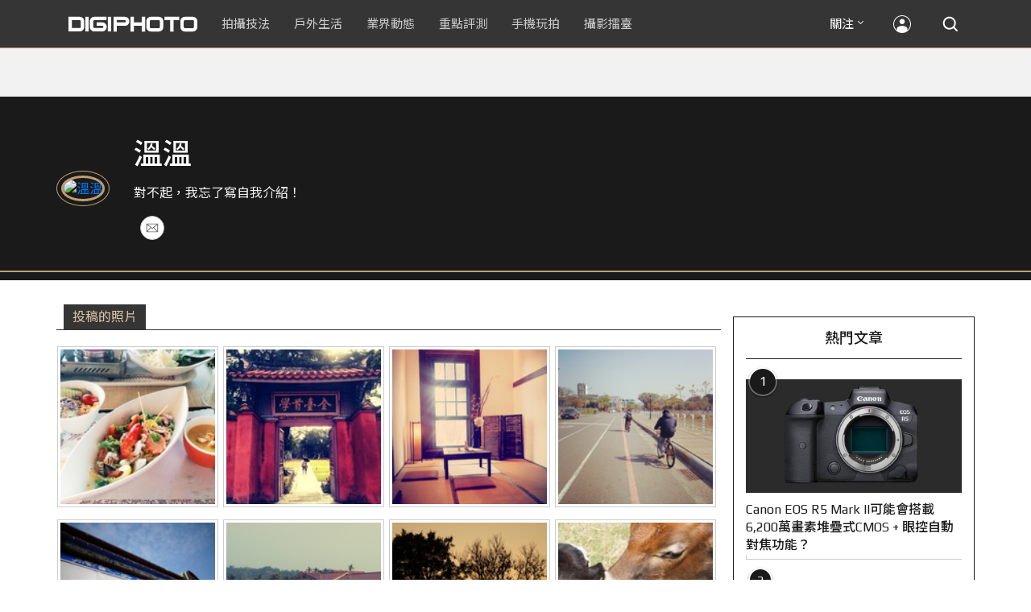

--- FILE ---
content_type: text/html; charset=UTF-8
request_url: https://t.ssp.hinet.net/
body_size: 61
content:
851444b1-cb4a-478b-85fd-7a2968701ec5!

--- FILE ---
content_type: text/html; charset=utf-8
request_url: https://www.google.com/recaptcha/api2/aframe
body_size: 259
content:
<!DOCTYPE HTML><html><head><meta http-equiv="content-type" content="text/html; charset=UTF-8"></head><body><script nonce="a4VASSAx8pHk5kqKiBszkA">/** Anti-fraud and anti-abuse applications only. See google.com/recaptcha */ try{var clients={'sodar':'https://pagead2.googlesyndication.com/pagead/sodar?'};window.addEventListener("message",function(a){try{if(a.source===window.parent){var b=JSON.parse(a.data);var c=clients[b['id']];if(c){var d=document.createElement('img');d.src=c+b['params']+'&rc='+(localStorage.getItem("rc::a")?sessionStorage.getItem("rc::b"):"");window.document.body.appendChild(d);sessionStorage.setItem("rc::e",parseInt(sessionStorage.getItem("rc::e")||0)+1);localStorage.setItem("rc::h",'1768811190919');}}}catch(b){}});window.parent.postMessage("_grecaptcha_ready", "*");}catch(b){}</script></body></html>

--- FILE ---
content_type: application/javascript;charset=UTF-8
request_url: https://tw.popin.cc/popin_discovery/recommend?mode=new&rid=300979&url=https%3A%2F%2Fdigiphoto.techbang.com%2Fusers%2Ffb%3A100000184291494&&device=pc&media=digiphoto.techbang.com&extra=mac&agency=nissin_tw&topn=50&ad=10&r_category=all&country=tw&redirect=false&uid=788bf4c1f82a3e852b91768811187252&info=eyJ1c2VyX3RkX29zIjoiTWFjIiwidXNlcl90ZF9vc192ZXJzaW9uIjoiMTAuMTUuNyIsInVzZXJfdGRfYnJvd3NlciI6IkNocm9tZSIsInVzZXJfdGRfYnJvd3Nlcl92ZXJzaW9uIjoiMTMxLjAuMCIsInVzZXJfdGRfc2NyZWVuIjoiMTI4MHg3MjAiLCJ1c2VyX3RkX3ZpZXdwb3J0IjoiMTI4MHg3MjAiLCJ1c2VyX3RkX3VzZXJfYWdlbnQiOiJNb3ppbGxhLzUuMCAoTWFjaW50b3NoOyBJbnRlbCBNYWMgT1MgWCAxMF8xNV83KSBBcHBsZVdlYktpdC81MzcuMzYgKEtIVE1MLCBsaWtlIEdlY2tvKSBDaHJvbWUvMTMxLjAuMC4wIFNhZmFyaS81MzcuMzY7IENsYXVkZUJvdC8xLjA7ICtjbGF1ZGVib3RAYW50aHJvcGljLmNvbSkiLCJ1c2VyX3RkX3JlZmVycmVyIjoiIiwidXNlcl90ZF9wYXRoIjoiL3VzZXJzL2ZiOjEwMDAwMDE4NDI5MTQ5NCIsInVzZXJfdGRfY2hhcnNldCI6InV0Zi04IiwidXNlcl90ZF9sYW5ndWFnZSI6ImVuLXVzQHBvc2l4IiwidXNlcl90ZF9jb2xvciI6IjI0LWJpdCIsInVzZXJfdGRfdGl0bGUiOiIlRTklOTclOUMlRTYlOTYlQkMlMjAlRTYlQkElQUIlRTYlQkElQUIlMjAlN0MlMjBESUdJUEhPVE8iLCJ1c2VyX3RkX3VybCI6Imh0dHBzOi8vZGlnaXBob3RvLnRlY2hiYW5nLmNvbS91c2Vycy9mYjoxMDAwMDAxODQyOTE0OTQiLCJ1c2VyX3RkX3BsYXRmb3JtIjoiTGludXggeDg2XzY0IiwidXNlcl90ZF9ob3N0IjoiZGlnaXBob3RvLnRlY2hiYW5nLmNvbSIsInVzZXJfZGV2aWNlIjoicGMiLCJ1c2VyX3RpbWUiOjE3Njg4MTExODcyNTMsImZydWl0X2JveF9wb3NpdGlvbiI6IiIsImZydWl0X3N0eWxlIjoiIn0=&alg=ltr&uis=%7B%22ss_fl_pp%22%3Anull%2C%22ss_yh_tag%22%3Anull%2C%22ss_pub_pp%22%3Anull%2C%22ss_im_pp%22%3Anull%2C%22ss_im_id%22%3Anull%2C%22ss_gn_pp%22%3Anull%7D&callback=_p6_a0df583fcbc7
body_size: 38694
content:
_p6_a0df583fcbc7({"author_name":null,"image":"","common_category":null,"image_url":null,"title":"","category":"","keyword":[],"url":"https://digiphoto.techbang.com/users/fb:100000184291494","pubdate":"","related":[],"hot":[{"url":"https://digiphoto.techbang.com/posts/13573-sony-imaging-next-big-innovation-2026-2027","title":"影像產業的下一個震撼？Sony 2026-2027 年度計畫傳將迎來「巨大式創新」","image":"d21f2eafeea4b9cf48ed7a64905857f1.jpg","pubdate":"202601160000000000","category":"業界動態","common_category":["digital","business"],"image_url":"https://cdn2-digiphoto.techbang.com/system/revision_images/13573/large/Sony_Alpha.jpg?1768526146","img_chine_url":"d21f2eafeea4b9cf48ed7a64905857f1_160.jpg","task":"techbang_digiphoto_task","safe_text":true,"tag":"go_cluster","score":333},{"url":"https://digiphoto.techbang.com/posts/13572-synnex-dji-price-cut-due-to-tax-break","title":"攝影玩家利多！聯強響應貨物稅新制，DJI 熱門攝錄影設備即日起最高降幅達 14%","image":"b71da7f8d40d55a671e87fb959f3f39e.jpg","pubdate":"202601150000000000","category":"新聞稿","common_category":["business","digital"],"image_url":"https://cdn1-digiphoto.techbang.com/system/revision_images/13572/large/DJI-1.jpg?1768462379","img_chine_url":"b71da7f8d40d55a671e87fb959f3f39e_160.jpg","task":"techbang_digiphoto_task","safe_text":true,"tag":"go_cluster","score":207},{"url":"https://digiphoto.techbang.com/posts/13576-fujifilm-x-pro4-rumors-reality-check","title":"復古旗艦接班人仍未現身？盤點 Fujifilm X-Pro4 近期傳聞與現實差距","image":"5330216d19083ae2b31c6fa0ab5d1943.jpg","pubdate":"202601190000000000","category":"業界動態","common_category":["lifestyle","social"],"image_url":"https://cdn1-digiphoto.techbang.com/system/revision_images/13576/large/X-Pro_4.jpg?1768792616","img_chine_url":"5330216d19083ae2b31c6fa0ab5d1943_160.jpg","task":"techbang_digiphoto_task","safe_text":true,"tag":"go_cluster","score":163},{"url":"https://digiphoto.techbang.com/posts/13575-nikon-viltrox-patent-lawsuit-china-z-mount","title":"Nikon 於中國對 Viltrox 提起專利訴訟，焦點疑指向新發表的 Z 接環增距鏡","image":"036fd8bb783a43c8001fe74bc9f6c47b.jpg","pubdate":"202601190000000000","category":"業界動態","common_category":["digital","carbike"],"image_url":"https://cdn1-digiphoto.techbang.com/system/revision_images/13575/large/Nikon_Viltrox.jpg?1768788203","img_chine_url":"036fd8bb783a43c8001fe74bc9f6c47b_160.jpg","task":"techbang_digiphoto_task","safe_text":true,"tag":"go_cluster","score":79},{"url":"https://digiphoto.techbang.com/posts/13571-nikon-2026-product-roadmap-red-integration","title":"旗艦進化與影像革新：Nikon 2026 年度產品佈局與 RED 技術整合預測","image":"f2a0fd1a28583af1047726b5a7a60a51.jpg","pubdate":"202601150000000000","category":"業界動態","common_category":["digital","beauty"],"image_url":"https://cdn1-digiphoto.techbang.com/system/revision_images/13571/large/Nikon.jpg?1768443140","img_chine_url":"f2a0fd1a28583af1047726b5a7a60a51_160.jpg","task":"techbang_digiphoto_task","safe_text":true,"tag":"go_cluster","score":67},{"url":"https://digiphoto.techbang.com/posts/13569-canon-telephoto-lens-control-patent","title":"遠端操控不再是夢？Canon 公開內建增距鏡「手電一體」控制新專利","image":"c1f75d1654a64f38836ca71c8b5aeae5.jpg","pubdate":"202601140000000000","category":"業界動態","common_category":["digital","business"],"image_url":"https://cdn1-digiphoto.techbang.com/system/revision_images/13569/large/Canon-0.jpg?1768357616","img_chine_url":"c1f75d1654a64f38836ca71c8b5aeae5_160.jpg","task":"techbang_digiphoto_task","safe_text":true,"tag":"go_cluster","score":61},{"url":"https://digiphoto.techbang.com/posts/13570-ricoh-gr-iv-monochrome-announced","title":"Ricoh 發表黑白隨身機 GR IV Monochrome，售價約新台幣 71,500 元","image":"e7e45ebe5a7f7b39cee947b44f791fe4.jpg","pubdate":"202601150000000000","category":"業界動態","common_category":["digital","economy"],"image_url":"https://cdn2-digiphoto.techbang.com/system/revision_images/13570/large/GR_IV_Monochrome-0.jpg?1768441185","img_chine_url":"e7e45ebe5a7f7b39cee947b44f791fe4_160.jpg","task":"techbang_digiphoto_task","safe_text":true,"tag":"go_cluster","score":61},{"url":"https://digiphoto.techbang.com/posts/13568-fuji-xf-18mm-f2-patent","title":"經典餅乾鏡迎來改款曙光？富士公開新款 XF 18mm F2 定焦鏡頭的內對焦專利","image":"356a053e47fcb1c56b73ff11212fba9e.jpg","pubdate":"202601140000000000","category":"業界動態","common_category":["lifestyle","social"],"image_url":"https://cdn1-digiphoto.techbang.com/system/revision_images/13568/large/XF_18mm_F2_R-0.jpg?1768354422","img_chine_url":"356a053e47fcb1c56b73ff11212fba9e_160.jpg","task":"techbang_digiphoto_task","safe_text":true,"tag":"go_cluster","score":54},{"url":"https://digiphoto.techbang.com/posts/13567-joel-meyerowitz-leica-fotograf-des-jahres-2025","title":"街頭攝影大師的啟蒙瞬間：喬爾．梅耶羅維茨早期傑作獲選「2025 徠卡年度照片」","image":"f9077f82ea0d51920026fe8def1bdfa1.jpg","pubdate":"202601130000000000","category":"業界動態","common_category":["lifestyle","social"],"image_url":"https://cdn2-digiphoto.techbang.com/system/revision_images/13567/large/Leica-0.jpg?1768275263","img_chine_url":"f9077f82ea0d51920026fe8def1bdfa1_160.jpg","task":"techbang_digiphoto_task","safe_text":true,"tag":"go_cluster","score":42},{"url":"https://digiphoto.techbang.com/posts/13574-viltrox-l-mount-autofocus-lens-february-launch","title":"L 接環陣容戰力補強！Viltrox 首款 L-mount 自動對焦鏡頭傳於 2 月正式發表","image":"f494823f33a0e242134f618ce08bd160.jpg","pubdate":"202601160000000000","category":"業界動態","common_category":["digital","sports"],"image_url":"https://cdn2-digiphoto.techbang.com/system/revision_images/13574/large/VILTROX-L-mount-AF-0.jpg?1768530673","img_chine_url":"f494823f33a0e242134f618ce08bd160_160.jpg","task":"techbang_digiphoto_task","safe_text":true,"tag":"go_cluster","score":41},{"url":"https://digiphoto.techbang.com/posts/13566-canon-powershot-g7x-mark-iii-successor-rumored","title":"經典不死！傳 Canon PowerShot G7 X Mark III 的後繼機種有望在今年年底前推出？","image":"736031b8b08ee81a86dbdb89ab7bf8da.jpg","pubdate":"202601130000000000","category":"業界動態","common_category":["digital","economy"],"image_url":"https://cdn1-digiphoto.techbang.com/system/revision_images/13566/large/Canon_PowerShot_G7_Mark_III.jpg?1768270774","img_chine_url":"736031b8b08ee81a86dbdb89ab7bf8da_160.jpg","task":"techbang_digiphoto_task","safe_text":true,"tag":"go_cluster","score":34},{"url":"https://digiphoto.techbang.com/posts/12950-2025-six-types-of-body-worn-camera-purchase-guide-easy-to-take-photos-quality-is-paramount","title":"2025六大類型隨身相機選購指南！輕鬆拍照畫質至上","image":"07cfb9306ceeadfab40c0902ff8779b0.jpg","pubdate":"202412240000000000","category":"拍攝技法","safe_text":true,"common_category":["digital","business"],"image_url":"https://cdn1-digiphoto.techbang.com/system/revision_images/12950/large/Camera-01.jpg?1735009997","task":"techbang_digiphoto_task","score":16},{"url":"https://digiphoto.techbang.com/posts/13557-fuji-instax-mini-evo-cinema-8mm-camera","title":"富士發表 instax mini Evo Cinema，首創 8mm 攝影機手感與影片馬上看體驗","image":"3aba5548628d3ed5dd7b0ad4daee0e08.jpg","pubdate":"202601070000000000","category":"業界動態","common_category":["lovemarrige","digital"],"image_url":"https://cdn2-digiphoto.techbang.com/system/revision_images/13557/large/instax_mini_Evo_Cinema-000.jpg?1767775838","img_chine_url":"3aba5548628d3ed5dd7b0ad4daee0e08_160.jpg","task":"techbang_digiphoto_task","safe_text":true,"tag":"go_cluster","score":16},{"url":"https://digiphoto.techbang.com/posts/13564-fujifilm-x-half-white-edition","title":"Fujifilm X-Half 白色版驚喜亮相，引領數位半格機的純白文青風暴","image":"423ec03b9b5b52a60071dda8f1011a04.jpg","pubdate":"202601120000000000","category":"業界動態","common_category":["trip","sports"],"image_url":"https://cdn1-digiphoto.techbang.com/system/revision_images/13564/large/X_half-white-0.jpg?1768187485","img_chine_url":"423ec03b9b5b52a60071dda8f1011a04_160.jpg","task":"techbang_digiphoto_task","safe_text":true,"tag":"go_cluster","score":13},{"url":"https://digiphoto.techbang.com/posts/13551-sony-fx3-ii-a7r-vi-2026-new-camera-rumors","title":"Sony 2026 年新產品震撼彈：FX3 II 與 A7R VI 領銜，多款重點新機傳聞總整理","image":"1164b8e4dacea7072a142df040d370eb.jpg","pubdate":"202601050000000000","category":"業界動態","common_category":["digital","business"],"image_url":"https://cdn1-digiphoto.techbang.com/system/revision_images/13551/large/Sony.jpg?1767579658","img_chine_url":"1164b8e4dacea7072a142df040d370eb_160.jpg","task":"techbang_digiphoto_task","safe_text":true,"tag":"go_cluster","score":8},{"url":"https://digiphoto.techbang.com/posts/13562-canon-eos-r7-mark-ii-rumored-specs","title":"Canon EOS R7 Mark II 傳聞規格流出，APS-C 旗艦王者呼之欲出","image":"3f76888098d8c0fcebd9dc0244377464.jpg","pubdate":"202601090000000000","category":"業界動態","common_category":["digital","beauty"],"image_url":"https://cdn0-digiphoto.techbang.com/system/revision_images/13562/large/EOS_R7_Mark_II.jpg?1767924843","img_chine_url":"3f76888098d8c0fcebd9dc0244377464_160.jpg","task":"techbang_digiphoto_task","safe_text":true,"tag":"go_cluster","score":7},{"url":"https://digiphoto.techbang.com/posts/13565-fujifilm-x-t6-rumored-for-2026","title":"傳聞富士預計將在 2026 年 9 月發表最新旗艦相機 Fujifilm X-T6？","image":"c8f0d669d2ad4850bbf07ec284aad112.jpg","pubdate":"202601130000000000","category":"業界動態","common_category":["lifestyle","social"],"image_url":"https://cdn1-digiphoto.techbang.com/system/revision_images/13565/large/X-T6.jpg?1768267345","img_chine_url":"c8f0d669d2ad4850bbf07ec284aad112_160.jpg","task":"techbang_digiphoto_task","safe_text":true,"tag":"go_cluster","score":7},{"url":"https://digiphoto.techbang.com/posts/13431-fuji-x-t30-iii-xc-13-33mm-announced","title":"輕巧經典再升級：富士正式發表 X-T30 III 和 XC 13-33mm F3.5-6.3 OIS","image":"4bc814d26df8455f524ed3539032c762.jpg","pubdate":"202510230000000000","category":"業界動態","safe_text":true,"common_category":["digital","business"],"image_url":"https://cdn1-digiphoto.techbang.com/system/revision_images/13431/large/X-T30_III-0.jpg?1761202146","task":"techbang_digiphoto_task","score":6},{"url":"https://digiphoto.techbang.com/posts/13525-ricoh-gr-iv-hdf-announced","title":"理光正式發表 RICOH GR IV HDF：搭載獨家擴散濾鏡，2026 年 1 月 16 日正式發售","image":"bca6dcecde016e5b86b2fe10b1c2823e.jpg","pubdate":"202512180000000000","category":"業界動態","common_category":["digital","education"],"image_url":"https://cdn1-digiphoto.techbang.com/system/revision_images/13525/large/GR_IV_HDF-0.jpg?1766021940","img_chine_url":"bca6dcecde016e5b86b2fe10b1c2823e_160.jpg","task":"techbang_digiphoto_task","safe_text":true,"tag":"go_cluster","score":6},{"url":"https://digiphoto.techbang.com/posts/2034-niko","title":"Nikon 24-120mm F4 夜間 實測 | DIGIPHOTO-用鏡頭享受生命","image":"b1baa19b0cc21b195033077c3f612657.jpg","pubdate":"000000000000000000","category":"","safe_text":true,"common_category":["digital"],"image_url":"https://digiphoto.techbang.com/cover_images/headline/missing.png","score":6},{"url":"https://digiphoto.techbang.com/posts/12969-fujifilm-x-m5","title":"不容小覷的輕巧入門機！FUJIFILM X-M5 快速評測","image":"0929836f275f4b4506a59fc59bd1da84.jpg","pubdate":"202501080000000000","category":"拍攝技法","safe_text":false,"common_category":["digital","business"],"image_url":"https://cdn1-digiphoto.techbang.com/system/revision_images/12969/large/X-M5-00.jpg?1736156124","task":"techbang_digiphoto_task","score":6},{"url":"https://digiphoto.techbang.com/posts/7765-taiwan-the-campus-wide-searches-unfinished","title":"[台灣] 全台特色校園大搜查，人像攝影不可錯過的好場景 | DIGIPHOTO-用鏡頭享受生命","image":"873422d8f3336be7fe2440f214a93c19.jpg","pubdate":"000000000000000000","category":"","safe_text":false,"common_category":["business"],"image_url":"https://cdn0-digiphoto-techbang.pixfs.net/system/cover_images/7765/headline/cover1.jpg?1431942690","score":4},{"url":"https://digiphoto.techbang.com/posts/13264-nikon-releases-z8-firmware-ver301-mainly-fix-the-compatibility-issue-of-third-party-lenses","title":"Nikon 發布 Z8 最新韌體 Ver.3.01！主要修複第三方鏡頭相容性問題","image":"11b941f3bcf0578e6df215c900199d9d.jpg","pubdate":"202507170000000000","category":"業界動態","safe_text":false,"common_category":["digital","lifestyle"],"image_url":"https://cdn1-digiphoto.techbang.com/system/revision_images/13264/large/Z8-0.jpg?1752716285","task":"techbang_digiphoto_task","score":4},{"url":"https://digiphoto.techbang.com/posts/11579-mobile-photography-classroomtalk-about-tic-tac-toe-composition-master-the-essence-and-composition-rules-you-can-easily-shoot-amazing-works","title":"【手機攝影教室】淺談井字構圖，掌握精髓與構圖法則，就能輕鬆拍出驚艷作品","image":"1dcab2bf177a2bc2d3854ba00131081b.jpg","pubdate":"202204270000000000","category":"手機玩拍","safe_text":true,"common_category":["business","lifestyle"],"image_url":"https://cdn2-digiphoto.techbang.com/system/revision_images/11579/large/01.jpg?1650962699","task":"techbang_digiphoto_task","topic":["phonepad"],"score":4},{"url":"https://digiphoto.techbang.com/posts/931-christine-cities-in-the-late-summers-afternoon-tea-loaf","title":"Christine‧小廣末　初夏的午茶偷閒 | DIGIPHOTO-用鏡頭享受生命","image":"b1baa19b0cc21b195033077c3f612657.jpg","pubdate":"000000000000000000","category":"","safe_text":false,"common_category":["lifestyle"],"image_url":"https://digiphoto.techbang.com/cover_images/headline/missing.png","score":4},{"url":"https://digiphoto.techbang.com/posts/13548-sony-a7s-iv-2026-release-rumors","title":"錄影神機續作將在 2026 年問世？業界預測 Sony A7S IV 與多款重點機型研發動向","image":"315d696439ed4d229aeac9e238d899d6.jpg","pubdate":"202601020000000000","category":"業界動態","common_category":["digital","business"],"image_url":"https://cdn1-digiphoto.techbang.com/system/revision_images/13548/large/Sony_A7SM3-0.jpg?1767323671","img_chine_url":"315d696439ed4d229aeac9e238d899d6_160.jpg","task":"techbang_digiphoto_task","safe_text":true,"tag":"go_cluster","score":4},{"url":"https://digiphoto.techbang.com/posts/10261-lightweight-standard-zoom-lens-cann-rf24-105mm-f4-71-is-stm","title":"輕巧型標準變焦鏡頭 － Cann RF24-105mm F4-7.1 IS STM 在台正式發售！！ | DIGIPHOTO-用鏡頭享受生命","image":"8249b93540a49aa7d6c50b56728ebfeb.jpg","pubdate":"202004270000000000","category":"","safe_text":true,"common_category":["digital","lifestyle"],"image_url":"https://cdn1-digiphoto.techbang.com/system/cover_images/10261/headline/01.jpg?1587950551","task":"techbang_digiphoto_task","score":3},{"url":"https://digiphoto.techbang.com/posts/13054-sigma-announces-updates-to-nine-l-mount-i-series-lenses-a-new-silver-version-has-been-added-to-match-the-sigma-bf","title":"SIGMA 宣布更新九款 L 卡口的 I 系列鏡頭！新增銀色款以與 SIGMA BF 做搭配","image":"900d0a6477b8e009ffeebfebfb7f859e.jpg","pubdate":"202502250000000000","category":"業界動態","safe_text":true,"common_category":["digital","fashion"],"image_url":"https://cdn1-digiphoto.techbang.com/system/revision_images/13054/large/SIGMA_I-0.jpg?1740448564","task":"techbang_digiphoto_task","score":3},{"url":"https://digiphoto.techbang.com/posts/10128-quality-choice-for-portrait-mirrors-voigtlander-nokton-75mm-f15-aspherical-vm","title":"人像鏡的優質之選：Voigtlander NOKTON 75mm F1.5 Aspherical VM | DIGIPHOTO-用鏡頭享受生命","image":"1c256a426bb4dcc22a700d9370b97b4f.jpg","pubdate":"202001210000000000","category":"","safe_text":true,"common_category":["digital","business"],"image_url":"https://cdn1-digiphoto.techbang.com/system/cover_images/10128/headline/1-69.jpg?1579504768","task":"techbang_digiphoto_task","score":3},{"url":"https://digiphoto.techbang.com/posts/13380-godox-x3pro-flash-trigger","title":"Godox X3Pro 正式登場！配置 2.4 吋彩色大螢幕的無線閃光燈觸發器","image":"db5a089a845cd5442d7e23b74b7417cf.jpg","pubdate":"202509230000000000","category":"業界動態","safe_text":true,"common_category":["digital","business"],"image_url":"https://cdn0-digiphoto.techbang.com/system/revision_images/13380/large/Godox_X3Pro-0.jpg?1758593758","task":"techbang_digiphoto_task","score":3},{"url":"https://digiphoto.techbang.com/posts/13538-winter-photography-tips-for-rape-flowers-and-plum-blossoms","title":"寒冬也能拍出暖意！解鎖冬季油菜花與梅花拍攝技巧","image":"8da1bd24f72d1fd1e994aa6136c8721a.jpg","pubdate":"202512240000000000","category":"拍攝技法","common_category":["lifestyle","social"],"image_url":"https://cdn0-digiphoto.techbang.com/system/revision_images/13538/large/F-01.jpg?1766477705","img_chine_url":"8da1bd24f72d1fd1e994aa6136c8721a_160.jpg","task":"techbang_digiphoto_task","safe_text":true,"tag":"go_cluster","score":3},{"url":"https://digiphoto.techbang.com/posts/9802-how-to-shoot-out-the-background-of-the-blur","title":"圖解一次搞懂如何拍出虛化的背景 | DIGIPHOTO-用鏡頭享受生命","image":"9c2672fbd555743244f7d222ac0c6705.jpg","pubdate":"000000000000000000","category":"","safe_text":true,"common_category":["lifestyle"],"image_url":"https://cdn0-digiphoto.techbang.com/system/cover_images/9802/headline/002.jpg?1539839432","score":3},{"url":"https://digiphoto.techbang.com/posts/11536-mobile-photography-classroomwhat-is-the-use-of-professional-mode","title":"【手機攝影教室】自動模式也能拍照，但透過專業模式能讓影像呈現更顯獨特與個人風格","image":"40112122e7a8cab042f3481b225cb2c2.jpg","pubdate":"202204080000000000","category":"業界動態","safe_text":true,"common_category":["digital","business"],"image_url":"https://cdn0-digiphoto.techbang.com/system/revision_images/11536/large/01.jpg?1649317774","task":"techbang_digiphoto_task","topic":["phonepad"],"score":3},{"url":"https://digiphoto.techbang.com/posts/10591-introduction-to-photography-common-picture-formats-and-uses","title":"【攝影入門】常見的圖片格式與用途，大家都搞懂了！？","image":"0b501cbc1316a38f0b40e65ffe5911c9.jpg","pubdate":"202103030000000000","category":"","safe_text":true,"common_category":["digital","business"],"image_url":"https://cdn2-digiphoto.techbang.com/system/revision_images/10591/large/ia_2200001206.jpg?1603616429","task":"techbang_digiphoto_task","topic":["digital","lifestyle"],"score":3},{"url":"https://digiphoto.techbang.com/posts/13556-fujifilm-xh2-firmware-update-130","title":"質感與機能同步進化：Fujifilm X half 迎來 Ver.1.30 重大韌體更新","image":"c9610276bda6f6b924b2ce5b4096990c.jpg","pubdate":"202601070000000000","category":"業界動態","common_category":["lovemarrige","digital"],"image_url":"https://cdn1-digiphoto.techbang.com/system/revision_images/13556/large/X_half.jpg?1767749943","img_chine_url":"c9610276bda6f6b924b2ce5b4096990c_160.jpg","task":"techbang_digiphoto_task","safe_text":true,"tag":"go_cluster","score":2},{"url":"https://digiphoto.techbang.com/posts/4557-basic-skill-of-street-photographers-how-to-stealth-in-the-streets","title":"街頭攝影師基本功，如何在街頭隱形？ | DIGIPHOTO-用鏡頭享受生命","image":"0257882c00a2d5d4ee56e3d042cdd14d.jpg","pubdate":"000000000000000000","category":"","safe_text":false,"common_category":["lovemarrige"],"image_url":"https://cdn1-digiphoto-techbang.pixfs.net/system/cover_images/4557/headline/bigcover.jpg?1364290869","score":2},{"url":"https://digiphoto.techbang.com/posts/12272-the-best-example-of-a-portable-machine-that-sharpens-a-sword-in-four-years-leica-q3-quick-review","title":"四年磨一劍之隨身機最佳典範！LEICA Q3快速評測","image":"eeb258bd3cab68f8167a3d4f4ca3ccc6.jpg","pubdate":"202309180000000000","category":"拍攝技法","safe_text":true,"common_category":["digital","business"],"image_url":"https://cdn2-digiphoto.techbang.com/system/revision_images/12272/large/LEICA_Q3-01.jpg?1695005407","task":"techbang_digiphoto_task","score":2},{"url":"https://digiphoto.techbang.com/posts/12599-sony-sel70200g2-featuring-commercial-photographer-andrew-kan","title":"兼顧畫質、輕巧和微距功能的 Sony SEL70200G2，能否勝任商業攝影的嚴苛要求？","image":"3d8d75de6400e39e0a36f9170a0c038f.jpg","pubdate":"202404260000000000","category":"拍攝技法","safe_text":true,"common_category":["business","lifestyle"],"image_url":"https://cdn0-digiphoto.techbang.com/system/revision_images/12599/large/sony-kan-bn-755x396-03.jpg?1714035303","task":"techbang_digiphoto_task","score":2},{"url":"https://digiphoto.techbang.com/posts/10096-sony-rx100-vii-edo-a-great-helper-for-work-and-video-creation","title":"Sony RX100 VII╳艾德Edo：工作及影像創作的好幫手 | DIGIPHOTO-用鏡頭享受生命","image":"20496575b8d723870c5657e541e3981c.jpg","pubdate":"201911250000000000","category":"","safe_text":false,"common_category":["digital","business"],"image_url":"https://cdn2-digiphoto.techbang.com/system/cover_images/10096/headline/1-69-2.jpg?1574751696","task":"techbang_digiphoto_task","score":2},{"url":"https://digiphoto.techbang.com/posts/13442-tamron-28-70mm-f2-lens-patent","title":"Tamron 瞄準 F2 大光圈標準變焦！28-70mm F2 光學設計專利曝光，有望實現小型化","image":"f8aae9ce98fd9bac436477e11c1829bd.jpg","pubdate":"202510300000000000","category":"業界動態","safe_text":true,"common_category":["digital","business"],"image_url":"https://cdn2-digiphoto.techbang.com/system/revision_images/13442/large/Tamron.jpg?1761789248","task":"techbang_digiphoto_task","score":2},{"url":"https://digiphoto.techbang.com/posts/10260-a-simple-understanding-of-aperture-and-depth-of-field","title":"光圈與景深的簡單理解 | DIGIPHOTO-用鏡頭享受生命","image":"91df877b506716aa374cbba231809534.jpg","pubdate":"202005110000000000","category":"","safe_text":true,"common_category":["lifestyle","business"],"image_url":"https://cdn2-digiphoto.techbang.com/system/cover_images/10260/headline/002.jpg?1587916547","task":"techbang_digiphoto_task","score":2},{"url":"https://digiphoto.techbang.com/posts/12752-eisa-awards-2023-2024-best-camera-equipment-winners-announced","title":"EISA AWARDS 2023-2024最佳攝影器材得獎名單公布！","image":"2e78d8c44a196ce87476d46b3b3aac04.jpg","pubdate":"202408160000000000","category":"業界動態","safe_text":true,"common_category":["digital","business"],"image_url":"https://cdn1-digiphoto.techbang.com/system/revision_images/12752/large/EISA_2023-2024.jpg?1723773362","task":"techbang_digiphoto_task","score":2},{"url":"https://digiphoto.techbang.com/posts/9712-star-series-galaxy-and-landscape-shooting-techniques-middle","title":"【星空系列教程】銀河及地景拍攝技巧（中）","image":"29176b0a9aa95551120704edebabef5c.jpg","pubdate":"201806140000000000","category":"拍攝技法","safe_text":true,"common_category":["business","lifestyle"],"image_url":"https://cdn1-digiphoto.techbang.com/system/excerpt_images/9712/front/26e02a4e57729019d322c5074ad70092.jpg?1527062805","task":"techbang_digiphoto_task","score":2},{"url":"https://digiphoto.techbang.com/posts/10208-lightweight-oc6-60006","title":"【評測】輕巧╳高畫質╳六級防手震：FUJINON XF 16-80mm F4 R OIS WR","image":"999d39d2874f8c995ef88ccc4620f2a0.jpg","pubdate":"202004070000000000","category":"","safe_text":true,"common_category":["digital","business"],"image_url":"https://cdn0-digiphoto.techbang.com/system/cover_images/10208/headline/F4-01-69.jpg?1586244423","task":"techbang_digiphoto_task","score":2},{"url":"https://digiphoto.techbang.com/posts/9888-how-to-make-your-street-photography-look-less-boring","title":"就是這5個原因，讓你的街頭攝影看起來超無聊 | DIGIPHOTO-用鏡頭享受生命","image":"b23595c0689ae7284c09cc09812a6637.jpg","pubdate":"000000000000000000","category":"","safe_text":true,"common_category":["lifestyle"],"image_url":"https://cdn2-digiphoto.techbang.com/system/cover_images/9888/headline/002.jpg?1550625187","score":2},{"url":"https://digiphoto.techbang.com/posts/11434-take-a-good-picture-of-the-6-points-of-cherry-blossoms-let-you-say-bye-bye-to-the-soulless-cherry-blossoms","title":"拍好櫻花的8大要點，讓你跟沒有靈魂的櫻花照說bye bye","image":"8b83a241fc3cefac972033a5167eff07.jpg","pubdate":"202202110000000000","category":"拍攝技法","safe_text":true,"common_category":["business","lifestyle"],"image_url":"https://cdn2-digiphoto.techbang.com/system/revision_images/11434/large/01.jpg?1644460443","task":"techbang_digiphoto_task","topic":["trip","lifestyle"],"score":2},{"url":"https://digiphoto.techbang.com/posts/13532-canon-outsourcing-entry-level-products","title":"策略轉型？Canon 傳將評估入門級產品委外代工，力求資源集中高階研發","image":"1a7dbdb4ccdc3df0c396a419b9ce76e2.jpg","pubdate":"202512220000000000","category":"業界動態","common_category":["economy","business"],"image_url":"https://cdn1-digiphoto.techbang.com/system/revision_images/13532/large/Canon.jpg?1766366163","img_chine_url":"1a7dbdb4ccdc3df0c396a419b9ce76e2_160.jpg","task":"techbang_digiphoto_task","safe_text":true,"tag":"go_cluster","score":2},{"url":"https://digiphoto.techbang.com/posts/12247-western-digital-announces-the-sandisk-extreme-pro-sdxc-uhs-ii-v60-rated-memory-card","title":"Western Digital 宣布推出 SanDisk Extreme PRO SDXC UHS-II V60 等級記憶卡","image":"3a099f66ee7aef06b761de670e6fb9d8.jpg","pubdate":"202309040000000000","category":"業界動態","safe_text":true,"common_category":["digital","business"],"image_url":"https://cdn1-digiphoto.techbang.com/system/revision_images/12247/large/sandisk_extreme_pro_sdxc_uhs-ii-1tb.jpg?1693798292","task":"techbang_digiphoto_task","score":2},{"url":"https://digiphoto.techbang.com/posts/13486-viltrox-launches-first-sony-e-mount-2x-teleconverter","title":"Viltrox 推出首款副廠 Sony E 接環 2x 增距鏡！完整支援 120fps 高速連拍","image":"b60f045701b837965d13646f79338caf.jpg","pubdate":"202511250000000000","category":"業界動態","safe_text":true,"common_category":["digital","business"],"image_url":"https://cdn0-digiphoto.techbang.com/system/revision_images/13486/large/Viltrox_2X-1.jpg?1763997589","task":"techbang_digiphoto_task","score":2},{"url":"https://digiphoto.techbang.com/posts/13382-gopro-max2-lit-hero-fluid-pro-ai","title":"GoPro 發表三款新產品：MAX2、LIT HERO 與 Fluid Pro AI，打造全方位創作利器","image":"4ae26a2e3beec2e398142b619f75525f.jpg","pubdate":"202509240000000000","category":"業界動態","safe_text":true,"common_category":["digital","business"],"image_url":"https://cdn0-digiphoto.techbang.com/system/revision_images/13382/large/GoPro_MAX2-0.jpg?1758684673","task":"techbang_digiphoto_task","score":2}],"share":0,"pop":[],"ad":[{"_id":"661e6535324ed172b08b4568","dsp":"appier","title":"那時的楓之谷回來了。","image":"https://cr.adsappier.com/i/2e6b74b2-ff2b-445b-8b20-3abb2a8c4d5f/e93RyVZ_1750411865103_0.jpeg","origin_url":"https://tw.c.appier.net/xclk?bidobjid=e3jzCbs1DcK5mjEZtOptaQ&cid=UT1gSoEXQL-tBE-pl1JEBQ&crid=CfMIIQ0UTdKcEEbVsPWPaw&crpid=3-1LVf6LSPeje4aH2i1Uag&soid=WYaH&partner_id=0ZbOxc8zecjd&bx=Cylxwnu_orGVonQRo0ox7PwV7PGQ7PI-uY79uqa13bgjcHTaUDtBKjtgwmN1w8zjKY7BUnu-uYgWJ4u_74x1wHTRuqayK4lBZyu_uYsNwyu-uYsBuqa1ord1K4lBZDw121uVo4QV7nQDKqd1eM&ui=CylYc8Myuqa1or69orGmKq6zKqIx2qaVo4lO&consent=1&ddhh=orfWo6","url":"https://a.popin.cc/popin_redirect/redirect?lp=https%3A%2F%2Ftw.c.appier.net%2Fxclk%3Fbidobjid%3De3jzCbs1DcK5mjEZtOptaQ%26cid%3DUT1gSoEXQL-tBE-pl1JEBQ%26crid%3DCfMIIQ0UTdKcEEbVsPWPaw%26crpid%3D3-1LVf6LSPeje4aH2i1Uag%26soid%3DWYaH%26partner_id%3D0ZbOxc8zecjd%26bx%3DCylxwnu_orGVonQRo0ox7PwV7PGQ7PI-uY79uqa13bgjcHTaUDtBKjtgwmN1w8zjKY7BUnu-uYgWJ4u_74x1wHTRuqayK4lBZyu_uYsNwyu-uYsBuqa1ord1K4lBZDw121uVo4QV7nQDKqd1eM%26ui%3DCylYc8Myuqa1or69orGmKq6zKqIx2qaVo4lO%26consent%3D1%26ddhh%3DorfWo6&data=[base64]&token=22ca5f3a7f2a2c0ba7b2&t=1768811188694&uid=788bf4c1f82a3e852b91768811187252&crypto=RDpg3JKMqYHMQsg-2WUlwQWLuxwWd4Ejlhi_N45NTF8=","imp":"https://a.popin.cc/popin_redirect/redirect?lp=&data=[base64]&token=22ca5f3a7f2a2c0ba7b2&t=1768811188694&uid=788bf4c1f82a3e852b91768811187252&type=imp","media":"Maplestory Worlds","campaign":"661e62fd324ed12b388b4567","nid":"661e6535324ed172b08b4568","imptrackers":["https://ss-jp2.appiersig.com/winshowimg?bidobjid=e3jzCbs1DcK5mjEZtOptaQ&cid=UT1gSoEXQL-tBE-pl1JEBQ&crid=CfMIIQ0UTdKcEEbVsPWPaw&crpid=3-1LVf6LSPeje4aH2i1Uag&soid=WYaH&partner_id=0ZbOxc8zecjd&bx=Cylxwnu_orGVonQRo0ox7PwV7PGQ7PI-uY79uqa13bgjcHTaUDtBKjtgwmN1w8zjKY7BUnu-uYgWJ4u_74x1wHTRuqayK4lBZyu_uYsNwyu-uYsBuqa1ord1K4lBZDw121uVo4QV7nQDKqd1eM&ui=CylYc8Myuqa1or69orGmKq6zKqIx2qaVo4lO&consent=1&ddhh=orfWo6&price=0.1111403076171875","https://vst.c.appier.net/w?cid=UT1gSoEXQL-tBE-pl1JEBQ&crid=CfMIIQ0UTdKcEEbVsPWPaw&crpid=3-1LVf6LSPeje4aH2i1Uag&bidobjid=e3jzCbs1DcK5mjEZtOptaQ&partner_id=0ZbOxc8zecjd&tracking_ns=622d4f6d43bf814&consent=1&w=1","https://gocm.c.appier.net/popin","https://abr.ge/@maplestoryworlds/appier?ad_creative=gl_artale&ad_group=appier_broad&ad_id=&campaign=1-1_gl_tw_250424&campaign_id=&click_id=UT1gSoEXQL-tBE-pl1JEBQ.e3jzCbs1DcK5mjEZtOptaQ&content=pc_tw&routing_short_id=v0whg0&sub_id=appier_broad&term=gl_artale&tracking_template_id=eaf2200f244b602dda3f24fceb694526&ad_type=view&_atrk_c=UT1gSoEXQL-tBE-pl1JEBQ&_atrk_cr=CfMIIQ0UTdKcEEbVsPWPaw&_atrk_pt=0ZbOxc8zecjd&_atrk_bi=e3jzCbs1DcK5mjEZtOptaQ&_atrk_f=${appierfsk}","https://mt-usw.appiersig.com/event?bidobjid=e3jzCbs1DcK5mjEZtOptaQ&cid=UT1gSoEXQL-tBE-pl1JEBQ&oid=TbOw08gTQ3SyhML0FPS_pA&partner_id=0ZbOxc8zecjd&s2s=0&event=show&loc=show&dm=&osv=10.15.7.0&adj=0&cn=03bgjcHTaUDtBKjtgwmN1w8zjKY7BUM&url=[base64]"],"clicktrackers":[],"score":0.0034006014795181097,"score2":0.0034006014795181097,"privacy":"","image_fit":true},{"_id":"530638642","title":"三得利御瑪卡6大優勢20倍濃縮瑪卡+鋅讓你無往不利","image":"https://imageaws.popin.cc/ML/ee383a8cbfa14901a725f6c2c42134eb.png","origin_url":"","url":"https://trace.popin.cc/ju/ic?tn=6e22bb022cd37340eb88f5c2f2512e40&trackingid=6f88b3282dddc25d1f5b7a097266d32f&acid=33395&data=[base64]&uid=788bf4c1f82a3e852b91768811187252&mguid=&gprice=kzOUUklxWxbRX0-vybUujSNsLEESKO6NrkinehwTeQ0&pb=d","imp":"","media":"三得利健康網路商店","campaign":"4277257","nid":"530638642","imptrackers":["https://trace.popin.cc/ju/ic?tn=6e22bb022cd37340eb88f5c2f2512e40&trackingid=6f88b3282dddc25d1f5b7a097266d32f&acid=33395&data=[base64]&uid=788bf4c1f82a3e852b91768811187252&mguid="],"clicktrackers":["https://a.popin.cc/popin_redirect/redirect?lp=&data=[base64]&token=6f88b3282dddc25d1f5b7a097266d32f&t=1768811188694&uid=788bf4c1f82a3e852b91768811187252&nc=1&crypto=RDpg3JKMqYHMQsg-2WUlwQWLuxwWd4Ejlhi_N45NTF8="],"score":2.5689554612694503E-4,"score2":2.64942E-4,"privacy":"","trackingid":"6f88b3282dddc25d1f5b7a097266d32f","c2":5.1018600061070174E-5,"c3":0.021623680368065834,"image_fit":true,"image_background":0,"c":8.654938,"userid":"4A_迪艾思_三得利_御瑪卡"},{"_id":"530206431","title":"75%男2週口碑有感！表現自己的時候 別忘記帶御瑪卡","image":"https://imageaws.popin.cc/ML/73f9e00e2afa4569a2ae7ba4c4b6a24b.png","origin_url":"","url":"https://trace.popin.cc/ju/ic?tn=6e22bb022cd37340eb88f5c2f2512e40&trackingid=170f164022c135bd6ac1f0216aade24b&acid=33395&data=[base64]&uid=788bf4c1f82a3e852b91768811187252&mguid=&gprice=J7QUa5oKnnuppso9RPCSN2eJmh3MqtMemeCvdgvJF-g&pb=d","imp":"","media":"三得利健康網路商店","campaign":"4277257","nid":"530206431","imptrackers":["https://trace.popin.cc/ju/ic?tn=6e22bb022cd37340eb88f5c2f2512e40&trackingid=170f164022c135bd6ac1f0216aade24b&acid=33395&data=[base64]&uid=788bf4c1f82a3e852b91768811187252&mguid="],"clicktrackers":["https://a.popin.cc/popin_redirect/redirect?lp=&data=[base64]&token=170f164022c135bd6ac1f0216aade24b&t=1768811188694&uid=788bf4c1f82a3e852b91768811187252&nc=1&crypto=RDpg3JKMqYHMQsg-2WUlwQWLuxwWd4Ejlhi_N45NTF8="],"score":2.4447301257197367E-4,"score2":2.5213000000000004E-4,"privacy":"","trackingid":"170f164022c135bd6ac1f0216aade24b","c2":4.85541568195913E-5,"c3":0.021623680368065834,"image_fit":true,"image_background":0,"c":8.654938,"userid":"4A_迪艾思_三得利_御瑪卡"},{"_id":"526429712","title":"[御瑪卡]讓男人不再逃避 正面對決","image":"https://imageaws.popin.cc/ML/1c613f76b884634a0c5d40d068f96dc3.png","origin_url":"","url":"https://trace.popin.cc/ju/ic?tn=6e22bb022cd37340eb88f5c2f2512e40&trackingid=81a5cb922bc596a6d59123e98c5a8d08&acid=33395&data=[base64]&uid=788bf4c1f82a3e852b91768811187252&mguid=&gprice=brlTfQFLaru7EvRIStftVAJtM5LMtjqlqqVLTntHV5M&pb=d","imp":"","media":"三得利健康網路商店","campaign":"4506667","nid":"526429712","imptrackers":["https://trace.popin.cc/ju/ic?tn=6e22bb022cd37340eb88f5c2f2512e40&trackingid=81a5cb922bc596a6d59123e98c5a8d08&acid=33395&data=[base64]&uid=788bf4c1f82a3e852b91768811187252&mguid="],"clicktrackers":["https://a.popin.cc/popin_redirect/redirect?lp=&data=[base64]&token=81a5cb922bc596a6d59123e98c5a8d08&t=1768811188695&uid=788bf4c1f82a3e852b91768811187252&nc=1&crypto=RDpg3JKMqYHMQsg-2WUlwQWLuxwWd4Ejlhi_N45NTF8="],"score":2.0448224568441798E-4,"score2":2.10887E-4,"privacy":"","trackingid":"81a5cb922bc596a6d59123e98c5a8d08","c2":5.858042641193606E-5,"c3":0.0,"image_fit":true,"image_background":0,"c":6.0,"userid":"4A_迪艾思_三得利_御瑪卡"},{"_id":"528944689","title":"20倍濃縮瑪卡年末回饋默默準備聖誕節的你千萬別錯過","image":"https://imageaws.popin.cc/ML/63b046f6440ed28857b71f8ead1deace.png","origin_url":"","url":"https://trace.popin.cc/ju/ic?tn=6e22bb022cd37340eb88f5c2f2512e40&trackingid=a96fa16a67fcde545ccb60960f957d11&acid=33395&data=[base64]&uid=788bf4c1f82a3e852b91768811187252&mguid=&gprice=EvJkV2KW9zn-o-xaaHTP1zgtIJ3bEe4NcPooOF4NwZE&pb=d","imp":"","media":"三得利健康網路商店","campaign":"4277257","nid":"528944689","imptrackers":["https://trace.popin.cc/ju/ic?tn=6e22bb022cd37340eb88f5c2f2512e40&trackingid=a96fa16a67fcde545ccb60960f957d11&acid=33395&data=[base64]&uid=788bf4c1f82a3e852b91768811187252&mguid="],"clicktrackers":["https://a.popin.cc/popin_redirect/redirect?lp=&data=[base64]&token=a96fa16a67fcde545ccb60960f957d11&t=1768811188695&uid=788bf4c1f82a3e852b91768811187252&nc=1&crypto=RDpg3JKMqYHMQsg-2WUlwQWLuxwWd4Ejlhi_N45NTF8="],"score":1.9808739466720365E-4,"score2":2.04292E-4,"privacy":"","trackingid":"a96fa16a67fcde545ccb60960f957d11","c2":3.934161213692278E-5,"c3":0.021623680368065834,"image_fit":true,"image_background":0,"c":8.654938,"userid":"4A_迪艾思_三得利_御瑪卡"},{"_id":"531583361","title":"[御瑪卡]強勢登台，顧好晚上的體力，工作x家庭兼顧","image":"https://imageaws.popin.cc/ML/c9bac2585a5bf8201e6df1cf39fba052.png","origin_url":"","url":"https://trace.popin.cc/ju/ic?tn=6e22bb022cd37340eb88f5c2f2512e40&trackingid=8146213525296842b3f446792e683b0b&acid=33395&data=[base64]&uid=788bf4c1f82a3e852b91768811187252&mguid=&gprice=NTycB-ZIAwihmV3VxXTnZcVE3Q2lvZoBetWJmZebI9Y&pb=d","imp":"","media":"三得利健康網路商店","campaign":"4553582","nid":"531583361","imptrackers":["https://trace.popin.cc/ju/ic?tn=6e22bb022cd37340eb88f5c2f2512e40&trackingid=8146213525296842b3f446792e683b0b&acid=33395&data=[base64]&uid=788bf4c1f82a3e852b91768811187252&mguid="],"clicktrackers":["https://a.popin.cc/popin_redirect/redirect?lp=&data=[base64]&token=8146213525296842b3f446792e683b0b&t=1768811188695&uid=788bf4c1f82a3e852b91768811187252&nc=1&crypto=RDpg3JKMqYHMQsg-2WUlwQWLuxwWd4Ejlhi_N45NTF8="],"score":1.911111935575153E-4,"score2":1.97097E-4,"privacy":"","trackingid":"8146213525296842b3f446792e683b0b","c2":5.474765202961862E-5,"c3":0.0,"image_fit":true,"image_background":0,"c":6.0,"userid":"4A_迪艾思_三得利_御瑪卡"},{"_id":"531583299","title":"【御瑪卡】我們不敢說自己多強 但起碼能滿足你的需求","image":"https://imageaws.popin.cc/ML/abb9d8b951ad049c07f5553f3d205ad4.png","origin_url":"","url":"https://trace.popin.cc/ju/ic?tn=6e22bb022cd37340eb88f5c2f2512e40&trackingid=af683dabe3cb8bcb352f2a99322ee703&acid=33395&data=[base64]&uid=788bf4c1f82a3e852b91768811187252&mguid=&gprice=_E1njxyzgfs40u8wlQPFCw25GId4aiY4BCQsQimBNb8&pb=d","imp":"","media":"三得利健康網路商店","campaign":"4553582","nid":"531583299","imptrackers":["https://trace.popin.cc/ju/ic?tn=6e22bb022cd37340eb88f5c2f2512e40&trackingid=af683dabe3cb8bcb352f2a99322ee703&acid=33395&data=[base64]&uid=788bf4c1f82a3e852b91768811187252&mguid="],"clicktrackers":["https://a.popin.cc/popin_redirect/redirect?lp=&data=[base64]&token=af683dabe3cb8bcb352f2a99322ee703&t=1768811188696&uid=788bf4c1f82a3e852b91768811187252&nc=1&crypto=RDpg3JKMqYHMQsg-2WUlwQWLuxwWd4Ejlhi_N45NTF8="],"score":1.898567012527029E-4,"score2":1.95803E-4,"privacy":"","trackingid":"af683dabe3cb8bcb352f2a99322ee703","c2":5.4388965509133413E-5,"c3":0.0,"image_fit":true,"image_background":0,"c":6.0,"userid":"4A_迪艾思_三得利_御瑪卡"},{"_id":"504135195","title":"想告別臉上肝斑？年底前聚會靠矽谷電波X養出好膚質，溫和除斑不怕復發","image":"https://imageaws.popin.cc/ML/3fb83d42f6f4bba2a8e4f13d924c7172.png","origin_url":"","url":"https://trace.popin.cc/ju/ic?tn=6e22bb022cd37340eb88f5c2f2512e40&trackingid=eec9649365caa13ce2a49ffac6ee5c64&acid=24961&data=[base64]&uid=788bf4c1f82a3e852b91768811187252&mguid=&gprice=BUpb8axfBMlWIBT4KNHcdR-ILp03c1_jTYRe09GQcgs&pb=d","imp":"","media":"矽谷電波X","campaign":"4352427","nid":"504135195","imptrackers":["https://trace.popin.cc/ju/ic?tn=6e22bb022cd37340eb88f5c2f2512e40&trackingid=eec9649365caa13ce2a49ffac6ee5c64&acid=24961&data=[base64]&uid=788bf4c1f82a3e852b91768811187252&mguid="],"clicktrackers":["https://a.popin.cc/popin_redirect/redirect?lp=&data=[base64]&token=eec9649365caa13ce2a49ffac6ee5c64&t=1768811188696&uid=788bf4c1f82a3e852b91768811187252&nc=1&crypto=RDpg3JKMqYHMQsg-2WUlwQWLuxwWd4Ejlhi_N45NTF8="],"score":1.4848905256718248E-4,"score2":1.5314E-4,"privacy":"","trackingid":"eec9649365caa13ce2a49ffac6ee5c64","c2":5.3177165682427585E-5,"c3":0.0,"image_fit":true,"image_background":0,"c":4.8,"userid":"沃醫學_Sylfirm矽谷電波"}],"ad_video":[],"ad_image":[],"ad_wave":[],"ad_vast_wave":[],"ad_reserved":[],"ad_reserved_video":[],"ad_reserved_image":[],"ad_reserved_wave":[],"recommend":[{"url":"https://digiphoto.techbang.com/posts/13573-sony-imaging-next-big-innovation-2026-2027","title":"影像產業的下一個震撼？Sony 2026-2027 年度計畫傳將迎來「巨大式創新」","image":"d21f2eafeea4b9cf48ed7a64905857f1.jpg","pubdate":"202601160000000000","category":"業界動態","common_category":["digital","business"],"image_url":"https://cdn2-digiphoto.techbang.com/system/revision_images/13573/large/Sony_Alpha.jpg?1768526146","img_chine_url":"d21f2eafeea4b9cf48ed7a64905857f1_160.jpg","task":"techbang_digiphoto_task","safe_text":true,"tag":"go_cluster","score":329},{"url":"https://digiphoto.techbang.com/posts/13572-synnex-dji-price-cut-due-to-tax-break","title":"攝影玩家利多！聯強響應貨物稅新制，DJI 熱門攝錄影設備即日起最高降幅達 14%","image":"b71da7f8d40d55a671e87fb959f3f39e.jpg","pubdate":"202601150000000000","category":"新聞稿","common_category":["business","digital"],"image_url":"https://cdn1-digiphoto.techbang.com/system/revision_images/13572/large/DJI-1.jpg?1768462379","img_chine_url":"b71da7f8d40d55a671e87fb959f3f39e_160.jpg","task":"techbang_digiphoto_task","safe_text":true,"tag":"go_cluster","score":205},{"url":"https://digiphoto.techbang.com/posts/13576-fujifilm-x-pro4-rumors-reality-check","title":"復古旗艦接班人仍未現身？盤點 Fujifilm X-Pro4 近期傳聞與現實差距","image":"5330216d19083ae2b31c6fa0ab5d1943.jpg","pubdate":"202601190000000000","category":"業界動態","common_category":["lifestyle","social"],"image_url":"https://cdn1-digiphoto.techbang.com/system/revision_images/13576/large/X-Pro_4.jpg?1768792616","img_chine_url":"5330216d19083ae2b31c6fa0ab5d1943_160.jpg","task":"techbang_digiphoto_task","safe_text":true,"tag":"go_cluster","score":161},{"url":"https://digiphoto.techbang.com/posts/13575-nikon-viltrox-patent-lawsuit-china-z-mount","title":"Nikon 於中國對 Viltrox 提起專利訴訟，焦點疑指向新發表的 Z 接環增距鏡","image":"036fd8bb783a43c8001fe74bc9f6c47b.jpg","pubdate":"202601190000000000","category":"業界動態","common_category":["digital","carbike"],"image_url":"https://cdn1-digiphoto.techbang.com/system/revision_images/13575/large/Nikon_Viltrox.jpg?1768788203","img_chine_url":"036fd8bb783a43c8001fe74bc9f6c47b_160.jpg","task":"techbang_digiphoto_task","safe_text":true,"tag":"go_cluster","score":79},{"url":"https://digiphoto.techbang.com/posts/13571-nikon-2026-product-roadmap-red-integration","title":"旗艦進化與影像革新：Nikon 2026 年度產品佈局與 RED 技術整合預測","image":"f2a0fd1a28583af1047726b5a7a60a51.jpg","pubdate":"202601150000000000","category":"業界動態","common_category":["digital","beauty"],"image_url":"https://cdn1-digiphoto.techbang.com/system/revision_images/13571/large/Nikon.jpg?1768443140","img_chine_url":"f2a0fd1a28583af1047726b5a7a60a51_160.jpg","task":"techbang_digiphoto_task","safe_text":true,"tag":"go_cluster","score":66},{"url":"https://digiphoto.techbang.com/posts/13569-canon-telephoto-lens-control-patent","title":"遠端操控不再是夢？Canon 公開內建增距鏡「手電一體」控制新專利","image":"c1f75d1654a64f38836ca71c8b5aeae5.jpg","pubdate":"202601140000000000","category":"業界動態","common_category":["digital","business"],"image_url":"https://cdn1-digiphoto.techbang.com/system/revision_images/13569/large/Canon-0.jpg?1768357616","img_chine_url":"c1f75d1654a64f38836ca71c8b5aeae5_160.jpg","task":"techbang_digiphoto_task","safe_text":true,"tag":"go_cluster","score":61},{"url":"https://digiphoto.techbang.com/posts/13570-ricoh-gr-iv-monochrome-announced","title":"Ricoh 發表黑白隨身機 GR IV Monochrome，售價約新台幣 71,500 元","image":"e7e45ebe5a7f7b39cee947b44f791fe4.jpg","pubdate":"202601150000000000","category":"業界動態","common_category":["digital","economy"],"image_url":"https://cdn2-digiphoto.techbang.com/system/revision_images/13570/large/GR_IV_Monochrome-0.jpg?1768441185","img_chine_url":"e7e45ebe5a7f7b39cee947b44f791fe4_160.jpg","task":"techbang_digiphoto_task","safe_text":true,"tag":"go_cluster","score":61},{"url":"https://digiphoto.techbang.com/posts/13568-fuji-xf-18mm-f2-patent","title":"經典餅乾鏡迎來改款曙光？富士公開新款 XF 18mm F2 定焦鏡頭的內對焦專利","image":"356a053e47fcb1c56b73ff11212fba9e.jpg","pubdate":"202601140000000000","category":"業界動態","common_category":["lifestyle","social"],"image_url":"https://cdn1-digiphoto.techbang.com/system/revision_images/13568/large/XF_18mm_F2_R-0.jpg?1768354422","img_chine_url":"356a053e47fcb1c56b73ff11212fba9e_160.jpg","task":"techbang_digiphoto_task","safe_text":true,"tag":"go_cluster","score":53},{"url":"https://digiphoto.techbang.com/posts/13574-viltrox-l-mount-autofocus-lens-february-launch","title":"L 接環陣容戰力補強！Viltrox 首款 L-mount 自動對焦鏡頭傳於 2 月正式發表","image":"f494823f33a0e242134f618ce08bd160.jpg","pubdate":"202601160000000000","category":"業界動態","common_category":["digital","sports"],"image_url":"https://cdn2-digiphoto.techbang.com/system/revision_images/13574/large/VILTROX-L-mount-AF-0.jpg?1768530673","img_chine_url":"f494823f33a0e242134f618ce08bd160_160.jpg","task":"techbang_digiphoto_task","safe_text":true,"tag":"go_cluster","score":41},{"url":"https://digiphoto.techbang.com/posts/13567-joel-meyerowitz-leica-fotograf-des-jahres-2025","title":"街頭攝影大師的啟蒙瞬間：喬爾．梅耶羅維茨早期傑作獲選「2025 徠卡年度照片」","image":"f9077f82ea0d51920026fe8def1bdfa1.jpg","pubdate":"202601130000000000","category":"業界動態","common_category":["lifestyle","social"],"image_url":"https://cdn2-digiphoto.techbang.com/system/revision_images/13567/large/Leica-0.jpg?1768275263","img_chine_url":"f9077f82ea0d51920026fe8def1bdfa1_160.jpg","task":"techbang_digiphoto_task","safe_text":true,"tag":"go_cluster","score":41},{"url":"https://digiphoto.techbang.com/posts/13566-canon-powershot-g7x-mark-iii-successor-rumored","title":"經典不死！傳 Canon PowerShot G7 X Mark III 的後繼機種有望在今年年底前推出？","image":"736031b8b08ee81a86dbdb89ab7bf8da.jpg","pubdate":"202601130000000000","category":"業界動態","common_category":["digital","economy"],"image_url":"https://cdn1-digiphoto.techbang.com/system/revision_images/13566/large/Canon_PowerShot_G7_Mark_III.jpg?1768270774","img_chine_url":"736031b8b08ee81a86dbdb89ab7bf8da_160.jpg","task":"techbang_digiphoto_task","safe_text":true,"tag":"go_cluster","score":34},{"url":"https://digiphoto.techbang.com/posts/12950-2025-six-types-of-body-worn-camera-purchase-guide-easy-to-take-photos-quality-is-paramount","title":"2025六大類型隨身相機選購指南！輕鬆拍照畫質至上","image":"07cfb9306ceeadfab40c0902ff8779b0.jpg","pubdate":"202412240000000000","category":"拍攝技法","safe_text":true,"common_category":["digital","business"],"image_url":"https://cdn1-digiphoto.techbang.com/system/revision_images/12950/large/Camera-01.jpg?1735009997","task":"techbang_digiphoto_task","score":16},{"url":"https://digiphoto.techbang.com/posts/13557-fuji-instax-mini-evo-cinema-8mm-camera","title":"富士發表 instax mini Evo Cinema，首創 8mm 攝影機手感與影片馬上看體驗","image":"3aba5548628d3ed5dd7b0ad4daee0e08.jpg","pubdate":"202601070000000000","category":"業界動態","common_category":["lovemarrige","digital"],"image_url":"https://cdn2-digiphoto.techbang.com/system/revision_images/13557/large/instax_mini_Evo_Cinema-000.jpg?1767775838","img_chine_url":"3aba5548628d3ed5dd7b0ad4daee0e08_160.jpg","task":"techbang_digiphoto_task","safe_text":true,"tag":"go_cluster","score":16},{"url":"https://digiphoto.techbang.com/posts/13564-fujifilm-x-half-white-edition","title":"Fujifilm X-Half 白色版驚喜亮相，引領數位半格機的純白文青風暴","image":"423ec03b9b5b52a60071dda8f1011a04.jpg","pubdate":"202601120000000000","category":"業界動態","common_category":["trip","sports"],"image_url":"https://cdn1-digiphoto.techbang.com/system/revision_images/13564/large/X_half-white-0.jpg?1768187485","img_chine_url":"423ec03b9b5b52a60071dda8f1011a04_160.jpg","task":"techbang_digiphoto_task","safe_text":true,"tag":"go_cluster","score":13},{"url":"https://digiphoto.techbang.com/posts/13551-sony-fx3-ii-a7r-vi-2026-new-camera-rumors","title":"Sony 2026 年新產品震撼彈：FX3 II 與 A7R VI 領銜，多款重點新機傳聞總整理","image":"1164b8e4dacea7072a142df040d370eb.jpg","pubdate":"202601050000000000","category":"業界動態","common_category":["digital","business"],"image_url":"https://cdn1-digiphoto.techbang.com/system/revision_images/13551/large/Sony.jpg?1767579658","img_chine_url":"1164b8e4dacea7072a142df040d370eb_160.jpg","task":"techbang_digiphoto_task","safe_text":true,"tag":"go_cluster","score":8},{"url":"https://digiphoto.techbang.com/posts/13565-fujifilm-x-t6-rumored-for-2026","title":"傳聞富士預計將在 2026 年 9 月發表最新旗艦相機 Fujifilm X-T6？","image":"c8f0d669d2ad4850bbf07ec284aad112.jpg","pubdate":"202601130000000000","category":"業界動態","common_category":["lifestyle","social"],"image_url":"https://cdn1-digiphoto.techbang.com/system/revision_images/13565/large/X-T6.jpg?1768267345","img_chine_url":"c8f0d669d2ad4850bbf07ec284aad112_160.jpg","task":"techbang_digiphoto_task","safe_text":true,"tag":"go_cluster","score":7},{"url":"https://digiphoto.techbang.com/posts/13431-fuji-x-t30-iii-xc-13-33mm-announced","title":"輕巧經典再升級：富士正式發表 X-T30 III 和 XC 13-33mm F3.5-6.3 OIS","image":"4bc814d26df8455f524ed3539032c762.jpg","pubdate":"202510230000000000","category":"業界動態","safe_text":true,"common_category":["digital","business"],"image_url":"https://cdn1-digiphoto.techbang.com/system/revision_images/13431/large/X-T30_III-0.jpg?1761202146","task":"techbang_digiphoto_task","score":6},{"url":"https://digiphoto.techbang.com/posts/13525-ricoh-gr-iv-hdf-announced","title":"理光正式發表 RICOH GR IV HDF：搭載獨家擴散濾鏡，2026 年 1 月 16 日正式發售","image":"bca6dcecde016e5b86b2fe10b1c2823e.jpg","pubdate":"202512180000000000","category":"業界動態","common_category":["digital","education"],"image_url":"https://cdn1-digiphoto.techbang.com/system/revision_images/13525/large/GR_IV_HDF-0.jpg?1766021940","img_chine_url":"bca6dcecde016e5b86b2fe10b1c2823e_160.jpg","task":"techbang_digiphoto_task","safe_text":true,"tag":"go_cluster","score":6},{"url":"https://digiphoto.techbang.com/posts/2034-niko","title":"Nikon 24-120mm F4 夜間 實測 | DIGIPHOTO-用鏡頭享受生命","image":"b1baa19b0cc21b195033077c3f612657.jpg","pubdate":"000000000000000000","category":"","safe_text":true,"common_category":["digital"],"image_url":"https://digiphoto.techbang.com/cover_images/headline/missing.png","score":6},{"url":"https://digiphoto.techbang.com/posts/13562-canon-eos-r7-mark-ii-rumored-specs","title":"Canon EOS R7 Mark II 傳聞規格流出，APS-C 旗艦王者呼之欲出","image":"3f76888098d8c0fcebd9dc0244377464.jpg","pubdate":"202601090000000000","category":"業界動態","common_category":["digital","beauty"],"image_url":"https://cdn0-digiphoto.techbang.com/system/revision_images/13562/large/EOS_R7_Mark_II.jpg?1767924843","img_chine_url":"3f76888098d8c0fcebd9dc0244377464_160.jpg","task":"techbang_digiphoto_task","safe_text":true,"tag":"go_cluster","score":6},{"url":"https://digiphoto.techbang.com/posts/12969-fujifilm-x-m5","title":"不容小覷的輕巧入門機！FUJIFILM X-M5 快速評測","image":"0929836f275f4b4506a59fc59bd1da84.jpg","pubdate":"202501080000000000","category":"拍攝技法","safe_text":false,"common_category":["digital","business"],"image_url":"https://cdn1-digiphoto.techbang.com/system/revision_images/12969/large/X-M5-00.jpg?1736156124","task":"techbang_digiphoto_task","score":6},{"url":"https://digiphoto.techbang.com/posts/7765-taiwan-the-campus-wide-searches-unfinished","title":"[台灣] 全台特色校園大搜查，人像攝影不可錯過的好場景 | DIGIPHOTO-用鏡頭享受生命","image":"873422d8f3336be7fe2440f214a93c19.jpg","pubdate":"000000000000000000","category":"","safe_text":false,"common_category":["business"],"image_url":"https://cdn0-digiphoto-techbang.pixfs.net/system/cover_images/7765/headline/cover1.jpg?1431942690","score":4},{"url":"https://digiphoto.techbang.com/posts/13264-nikon-releases-z8-firmware-ver301-mainly-fix-the-compatibility-issue-of-third-party-lenses","title":"Nikon 發布 Z8 最新韌體 Ver.3.01！主要修複第三方鏡頭相容性問題","image":"11b941f3bcf0578e6df215c900199d9d.jpg","pubdate":"202507170000000000","category":"業界動態","safe_text":false,"common_category":["digital","lifestyle"],"image_url":"https://cdn1-digiphoto.techbang.com/system/revision_images/13264/large/Z8-0.jpg?1752716285","task":"techbang_digiphoto_task","score":4},{"url":"https://digiphoto.techbang.com/posts/11579-mobile-photography-classroomtalk-about-tic-tac-toe-composition-master-the-essence-and-composition-rules-you-can-easily-shoot-amazing-works","title":"【手機攝影教室】淺談井字構圖，掌握精髓與構圖法則，就能輕鬆拍出驚艷作品","image":"1dcab2bf177a2bc2d3854ba00131081b.jpg","pubdate":"202204270000000000","category":"手機玩拍","safe_text":true,"common_category":["business","lifestyle"],"image_url":"https://cdn2-digiphoto.techbang.com/system/revision_images/11579/large/01.jpg?1650962699","task":"techbang_digiphoto_task","topic":["phonepad"],"score":4},{"url":"https://digiphoto.techbang.com/posts/931-christine-cities-in-the-late-summers-afternoon-tea-loaf","title":"Christine‧小廣末　初夏的午茶偷閒 | DIGIPHOTO-用鏡頭享受生命","image":"b1baa19b0cc21b195033077c3f612657.jpg","pubdate":"000000000000000000","category":"","safe_text":false,"common_category":["lifestyle"],"image_url":"https://digiphoto.techbang.com/cover_images/headline/missing.png","score":4},{"url":"https://digiphoto.techbang.com/posts/13548-sony-a7s-iv-2026-release-rumors","title":"錄影神機續作將在 2026 年問世？業界預測 Sony A7S IV 與多款重點機型研發動向","image":"315d696439ed4d229aeac9e238d899d6.jpg","pubdate":"202601020000000000","category":"業界動態","common_category":["digital","business"],"image_url":"https://cdn1-digiphoto.techbang.com/system/revision_images/13548/large/Sony_A7SM3-0.jpg?1767323671","img_chine_url":"315d696439ed4d229aeac9e238d899d6_160.jpg","task":"techbang_digiphoto_task","safe_text":true,"tag":"go_cluster","score":4},{"url":"https://digiphoto.techbang.com/posts/10261-lightweight-standard-zoom-lens-cann-rf24-105mm-f4-71-is-stm","title":"輕巧型標準變焦鏡頭 － Cann RF24-105mm F4-7.1 IS STM 在台正式發售！！ | DIGIPHOTO-用鏡頭享受生命","image":"8249b93540a49aa7d6c50b56728ebfeb.jpg","pubdate":"202004270000000000","category":"","safe_text":true,"common_category":["digital","lifestyle"],"image_url":"https://cdn1-digiphoto.techbang.com/system/cover_images/10261/headline/01.jpg?1587950551","task":"techbang_digiphoto_task","score":3},{"url":"https://digiphoto.techbang.com/posts/13054-sigma-announces-updates-to-nine-l-mount-i-series-lenses-a-new-silver-version-has-been-added-to-match-the-sigma-bf","title":"SIGMA 宣布更新九款 L 卡口的 I 系列鏡頭！新增銀色款以與 SIGMA BF 做搭配","image":"900d0a6477b8e009ffeebfebfb7f859e.jpg","pubdate":"202502250000000000","category":"業界動態","safe_text":true,"common_category":["digital","fashion"],"image_url":"https://cdn1-digiphoto.techbang.com/system/revision_images/13054/large/SIGMA_I-0.jpg?1740448564","task":"techbang_digiphoto_task","score":3},{"url":"https://digiphoto.techbang.com/posts/10128-quality-choice-for-portrait-mirrors-voigtlander-nokton-75mm-f15-aspherical-vm","title":"人像鏡的優質之選：Voigtlander NOKTON 75mm F1.5 Aspherical VM | DIGIPHOTO-用鏡頭享受生命","image":"1c256a426bb4dcc22a700d9370b97b4f.jpg","pubdate":"202001210000000000","category":"","safe_text":true,"common_category":["digital","business"],"image_url":"https://cdn1-digiphoto.techbang.com/system/cover_images/10128/headline/1-69.jpg?1579504768","task":"techbang_digiphoto_task","score":3},{"url":"https://digiphoto.techbang.com/posts/13380-godox-x3pro-flash-trigger","title":"Godox X3Pro 正式登場！配置 2.4 吋彩色大螢幕的無線閃光燈觸發器","image":"db5a089a845cd5442d7e23b74b7417cf.jpg","pubdate":"202509230000000000","category":"業界動態","safe_text":true,"common_category":["digital","business"],"image_url":"https://cdn0-digiphoto.techbang.com/system/revision_images/13380/large/Godox_X3Pro-0.jpg?1758593758","task":"techbang_digiphoto_task","score":3},{"url":"https://digiphoto.techbang.com/posts/13538-winter-photography-tips-for-rape-flowers-and-plum-blossoms","title":"寒冬也能拍出暖意！解鎖冬季油菜花與梅花拍攝技巧","image":"8da1bd24f72d1fd1e994aa6136c8721a.jpg","pubdate":"202512240000000000","category":"拍攝技法","common_category":["lifestyle","social"],"image_url":"https://cdn0-digiphoto.techbang.com/system/revision_images/13538/large/F-01.jpg?1766477705","img_chine_url":"8da1bd24f72d1fd1e994aa6136c8721a_160.jpg","task":"techbang_digiphoto_task","safe_text":true,"tag":"go_cluster","score":3},{"url":"https://digiphoto.techbang.com/posts/9802-how-to-shoot-out-the-background-of-the-blur","title":"圖解一次搞懂如何拍出虛化的背景 | DIGIPHOTO-用鏡頭享受生命","image":"9c2672fbd555743244f7d222ac0c6705.jpg","pubdate":"000000000000000000","category":"","safe_text":true,"common_category":["lifestyle"],"image_url":"https://cdn0-digiphoto.techbang.com/system/cover_images/9802/headline/002.jpg?1539839432","score":3},{"url":"https://digiphoto.techbang.com/posts/11536-mobile-photography-classroomwhat-is-the-use-of-professional-mode","title":"【手機攝影教室】自動模式也能拍照，但透過專業模式能讓影像呈現更顯獨特與個人風格","image":"40112122e7a8cab042f3481b225cb2c2.jpg","pubdate":"202204080000000000","category":"業界動態","safe_text":true,"common_category":["digital","business"],"image_url":"https://cdn0-digiphoto.techbang.com/system/revision_images/11536/large/01.jpg?1649317774","task":"techbang_digiphoto_task","topic":["phonepad"],"score":3},{"url":"https://digiphoto.techbang.com/posts/10591-introduction-to-photography-common-picture-formats-and-uses","title":"【攝影入門】常見的圖片格式與用途，大家都搞懂了！？","image":"0b501cbc1316a38f0b40e65ffe5911c9.jpg","pubdate":"202103030000000000","category":"","safe_text":true,"common_category":["digital","business"],"image_url":"https://cdn2-digiphoto.techbang.com/system/revision_images/10591/large/ia_2200001206.jpg?1603616429","task":"techbang_digiphoto_task","topic":["digital","lifestyle"],"score":3},{"url":"https://digiphoto.techbang.com/posts/13556-fujifilm-xh2-firmware-update-130","title":"質感與機能同步進化：Fujifilm X half 迎來 Ver.1.30 重大韌體更新","image":"c9610276bda6f6b924b2ce5b4096990c.jpg","pubdate":"202601070000000000","category":"業界動態","common_category":["lovemarrige","digital"],"image_url":"https://cdn1-digiphoto.techbang.com/system/revision_images/13556/large/X_half.jpg?1767749943","img_chine_url":"c9610276bda6f6b924b2ce5b4096990c_160.jpg","task":"techbang_digiphoto_task","safe_text":true,"tag":"go_cluster","score":2},{"url":"https://digiphoto.techbang.com/posts/4557-basic-skill-of-street-photographers-how-to-stealth-in-the-streets","title":"街頭攝影師基本功，如何在街頭隱形？ | DIGIPHOTO-用鏡頭享受生命","image":"0257882c00a2d5d4ee56e3d042cdd14d.jpg","pubdate":"000000000000000000","category":"","safe_text":false,"common_category":["lovemarrige"],"image_url":"https://cdn1-digiphoto-techbang.pixfs.net/system/cover_images/4557/headline/bigcover.jpg?1364290869","score":2},{"url":"https://digiphoto.techbang.com/posts/12272-the-best-example-of-a-portable-machine-that-sharpens-a-sword-in-four-years-leica-q3-quick-review","title":"四年磨一劍之隨身機最佳典範！LEICA Q3快速評測","image":"eeb258bd3cab68f8167a3d4f4ca3ccc6.jpg","pubdate":"202309180000000000","category":"拍攝技法","safe_text":true,"common_category":["digital","business"],"image_url":"https://cdn2-digiphoto.techbang.com/system/revision_images/12272/large/LEICA_Q3-01.jpg?1695005407","task":"techbang_digiphoto_task","score":2},{"url":"https://digiphoto.techbang.com/posts/12599-sony-sel70200g2-featuring-commercial-photographer-andrew-kan","title":"兼顧畫質、輕巧和微距功能的 Sony SEL70200G2，能否勝任商業攝影的嚴苛要求？","image":"3d8d75de6400e39e0a36f9170a0c038f.jpg","pubdate":"202404260000000000","category":"拍攝技法","safe_text":true,"common_category":["business","lifestyle"],"image_url":"https://cdn0-digiphoto.techbang.com/system/revision_images/12599/large/sony-kan-bn-755x396-03.jpg?1714035303","task":"techbang_digiphoto_task","score":2},{"url":"https://digiphoto.techbang.com/posts/10096-sony-rx100-vii-edo-a-great-helper-for-work-and-video-creation","title":"Sony RX100 VII╳艾德Edo：工作及影像創作的好幫手 | DIGIPHOTO-用鏡頭享受生命","image":"20496575b8d723870c5657e541e3981c.jpg","pubdate":"201911250000000000","category":"","safe_text":false,"common_category":["digital","business"],"image_url":"https://cdn2-digiphoto.techbang.com/system/cover_images/10096/headline/1-69-2.jpg?1574751696","task":"techbang_digiphoto_task","score":2},{"url":"https://digiphoto.techbang.com/posts/13442-tamron-28-70mm-f2-lens-patent","title":"Tamron 瞄準 F2 大光圈標準變焦！28-70mm F2 光學設計專利曝光，有望實現小型化","image":"f8aae9ce98fd9bac436477e11c1829bd.jpg","pubdate":"202510300000000000","category":"業界動態","safe_text":true,"common_category":["digital","business"],"image_url":"https://cdn2-digiphoto.techbang.com/system/revision_images/13442/large/Tamron.jpg?1761789248","task":"techbang_digiphoto_task","score":2},{"url":"https://digiphoto.techbang.com/posts/10260-a-simple-understanding-of-aperture-and-depth-of-field","title":"光圈與景深的簡單理解 | DIGIPHOTO-用鏡頭享受生命","image":"91df877b506716aa374cbba231809534.jpg","pubdate":"202005110000000000","category":"","safe_text":true,"common_category":["lifestyle","business"],"image_url":"https://cdn2-digiphoto.techbang.com/system/cover_images/10260/headline/002.jpg?1587916547","task":"techbang_digiphoto_task","score":2},{"url":"https://digiphoto.techbang.com/posts/12752-eisa-awards-2023-2024-best-camera-equipment-winners-announced","title":"EISA AWARDS 2023-2024最佳攝影器材得獎名單公布！","image":"2e78d8c44a196ce87476d46b3b3aac04.jpg","pubdate":"202408160000000000","category":"業界動態","safe_text":true,"common_category":["digital","business"],"image_url":"https://cdn1-digiphoto.techbang.com/system/revision_images/12752/large/EISA_2023-2024.jpg?1723773362","task":"techbang_digiphoto_task","score":2},{"url":"https://digiphoto.techbang.com/posts/9712-star-series-galaxy-and-landscape-shooting-techniques-middle","title":"【星空系列教程】銀河及地景拍攝技巧（中）","image":"29176b0a9aa95551120704edebabef5c.jpg","pubdate":"201806140000000000","category":"拍攝技法","safe_text":true,"common_category":["business","lifestyle"],"image_url":"https://cdn1-digiphoto.techbang.com/system/excerpt_images/9712/front/26e02a4e57729019d322c5074ad70092.jpg?1527062805","task":"techbang_digiphoto_task","score":2},{"url":"https://digiphoto.techbang.com/posts/10208-lightweight-oc6-60006","title":"【評測】輕巧╳高畫質╳六級防手震：FUJINON XF 16-80mm F4 R OIS WR","image":"999d39d2874f8c995ef88ccc4620f2a0.jpg","pubdate":"202004070000000000","category":"","safe_text":true,"common_category":["digital","business"],"image_url":"https://cdn0-digiphoto.techbang.com/system/cover_images/10208/headline/F4-01-69.jpg?1586244423","task":"techbang_digiphoto_task","score":2},{"url":"https://digiphoto.techbang.com/posts/9888-how-to-make-your-street-photography-look-less-boring","title":"就是這5個原因，讓你的街頭攝影看起來超無聊 | DIGIPHOTO-用鏡頭享受生命","image":"b23595c0689ae7284c09cc09812a6637.jpg","pubdate":"000000000000000000","category":"","safe_text":true,"common_category":["lifestyle"],"image_url":"https://cdn2-digiphoto.techbang.com/system/cover_images/9888/headline/002.jpg?1550625187","score":2},{"url":"https://digiphoto.techbang.com/posts/11434-take-a-good-picture-of-the-6-points-of-cherry-blossoms-let-you-say-bye-bye-to-the-soulless-cherry-blossoms","title":"拍好櫻花的8大要點，讓你跟沒有靈魂的櫻花照說bye bye","image":"8b83a241fc3cefac972033a5167eff07.jpg","pubdate":"202202110000000000","category":"拍攝技法","safe_text":true,"common_category":["business","lifestyle"],"image_url":"https://cdn2-digiphoto.techbang.com/system/revision_images/11434/large/01.jpg?1644460443","task":"techbang_digiphoto_task","topic":["trip","lifestyle"],"score":2},{"url":"https://digiphoto.techbang.com/posts/13532-canon-outsourcing-entry-level-products","title":"策略轉型？Canon 傳將評估入門級產品委外代工，力求資源集中高階研發","image":"1a7dbdb4ccdc3df0c396a419b9ce76e2.jpg","pubdate":"202512220000000000","category":"業界動態","common_category":["economy","business"],"image_url":"https://cdn1-digiphoto.techbang.com/system/revision_images/13532/large/Canon.jpg?1766366163","img_chine_url":"1a7dbdb4ccdc3df0c396a419b9ce76e2_160.jpg","task":"techbang_digiphoto_task","safe_text":true,"tag":"go_cluster","score":2},{"url":"https://digiphoto.techbang.com/posts/12247-western-digital-announces-the-sandisk-extreme-pro-sdxc-uhs-ii-v60-rated-memory-card","title":"Western Digital 宣布推出 SanDisk Extreme PRO SDXC UHS-II V60 等級記憶卡","image":"3a099f66ee7aef06b761de670e6fb9d8.jpg","pubdate":"202309040000000000","category":"業界動態","safe_text":true,"common_category":["digital","business"],"image_url":"https://cdn1-digiphoto.techbang.com/system/revision_images/12247/large/sandisk_extreme_pro_sdxc_uhs-ii-1tb.jpg?1693798292","task":"techbang_digiphoto_task","score":2},{"url":"https://digiphoto.techbang.com/posts/13486-viltrox-launches-first-sony-e-mount-2x-teleconverter","title":"Viltrox 推出首款副廠 Sony E 接環 2x 增距鏡！完整支援 120fps 高速連拍","image":"b60f045701b837965d13646f79338caf.jpg","pubdate":"202511250000000000","category":"業界動態","safe_text":true,"common_category":["digital","business"],"image_url":"https://cdn0-digiphoto.techbang.com/system/revision_images/13486/large/Viltrox_2X-1.jpg?1763997589","task":"techbang_digiphoto_task","score":2},{"url":"https://digiphoto.techbang.com/posts/13382-gopro-max2-lit-hero-fluid-pro-ai","title":"GoPro 發表三款新產品：MAX2、LIT HERO 與 Fluid Pro AI，打造全方位創作利器","image":"4ae26a2e3beec2e398142b619f75525f.jpg","pubdate":"202509240000000000","category":"業界動態","safe_text":true,"common_category":["digital","business"],"image_url":"https://cdn0-digiphoto.techbang.com/system/revision_images/13382/large/GoPro_MAX2-0.jpg?1758684673","task":"techbang_digiphoto_task","score":2}],"cookie":[],"cf":[{"url":"https://digiphoto.techbang.com/posts/13559-owc-memory-card-price-increase","title":"影像創作成本將提升？OWC 宣布調漲記憶卡售價，部分產品漲幅高達 151%","image":"97f31d1086e1e83bdcef9219dd7edb98.jpg","pubdate":"202601080000000000","category":"業界動態","common_category":["business","lifestyle"],"image_url":"https://cdn2-digiphoto.techbang.com/system/revision_images/13559/large/OWC-0.jpg?1767839499","img_chine_url":"97f31d1086e1e83bdcef9219dd7edb98_160.jpg","task":"techbang_digiphoto_task","safe_text":true,"tag":"go_cluster","score":0.017586306,"RecallRefer":"POP"},{"url":"https://digiphoto.techbang.com/posts/13535-canon-cinema-eos-firmware-update-open-gate","title":"Canon 釋出 Cinema EOS 重大韌體更新：解鎖 Open Gate，操作性能全面進化","image":"cb6cbb23f727506d341658e0cf0d4b54.jpg","pubdate":"202512230000000000","category":"業界動態","common_category":["business","digital"],"image_url":"https://cdn1-digiphoto.techbang.com/system/revision_images/13535/large/Canon_Cinema_EOS-0.jpg?1766455150","img_chine_url":"cb6cbb23f727506d341658e0cf0d4b54_160.jpg","task":"techbang_digiphoto_task","safe_text":true,"tag":"go_cluster","score":0.017586306,"RecallRefer":"POP"},{"url":"https://digiphoto.techbang.com/posts/13572-synnex-dji-price-cut-due-to-tax-break","title":"攝影玩家利多！聯強響應貨物稅新制，DJI 熱門攝錄影設備即日起最高降幅達 14%","image":"b71da7f8d40d55a671e87fb959f3f39e.jpg","pubdate":"202601150000000000","category":"新聞稿","common_category":["business","digital"],"image_url":"https://cdn1-digiphoto.techbang.com/system/revision_images/13572/large/DJI-1.jpg?1768462379","img_chine_url":"b71da7f8d40d55a671e87fb959f3f39e_160.jpg","task":"techbang_digiphoto_task","safe_text":true,"tag":"go_cluster","score":0.017586306,"RecallRefer":"POP"},{"url":"https://digiphoto.techbang.com/posts/13540-dji-drone-ban-impacts-aerial-photography","title":"空拍市場震盪：美國正式禁止新款 DJI 無人機進入市場，全球攝影產業面臨結構性洗牌","image":"d2a99a952acae50c220bfff99df2f88b.jpg","pubdate":"202512240000000000","category":"業界動態","common_category":["business","economy"],"image_url":"https://cdn2-digiphoto.techbang.com/system/revision_images/13540/large/DJI_%E6%8B%B7%E8%B2%9D.jpg?1766542656","img_chine_url":"d2a99a952acae50c220bfff99df2f88b_160.jpg","task":"techbang_digiphoto_task","safe_text":true,"tag":"go_cluster","score":0.017586306,"RecallRefer":"POP"},{"url":"https://digiphoto.techbang.com/posts/13550-leica-restarts-sensor-development","title":"回歸自主研發核心！徠卡宣布重啟感光元件開發計畫，深化品牌獨特影像美學","image":"78cc7b9b96c62256466c5c783b1e4765.jpg","pubdate":"202601050000000000","category":"業界動態","common_category":["business","economy"],"image_url":"https://cdn1-digiphoto.techbang.com/system/revision_images/13550/large/Leica-0.jpeg?1767577000","img_chine_url":"78cc7b9b96c62256466c5c783b1e4765_160.jpg","task":"techbang_digiphoto_task","safe_text":true,"tag":"go_cluster","score":0.017586306,"RecallRefer":"POP"},{"url":"https://digiphoto.techbang.com/posts/13547-prograde-digital-price-increase-japan","title":"ProGrade Digital 宣佈調漲日本市場售價，部分記憶卡漲幅高達 123%","image":"860b0fc3b69fefb51c1068a4f9090fdf.jpg","pubdate":"202601020000000000","category":"業界動態","common_category":["business","animalpet"],"image_url":"https://cdn2-digiphoto.techbang.com/system/revision_images/13547/large/ProGrade-Digital.jpg?1767317907","img_chine_url":"860b0fc3b69fefb51c1068a4f9090fdf_160.jpg","task":"techbang_digiphoto_task","safe_text":true,"tag":"go_cluster","score":0.017586306,"RecallRefer":"POP"},{"url":"https://digiphoto.techbang.com/posts/13542-first-sunrise-2026-taiwan-photo-guide","title":"捕捉 2026 第一道光：全台元旦曙光與日出拍攝指南完整公開","image":"3f75f97dc849cbcb4a8e40daea047fc8.jpg","pubdate":"202512260000000000","category":"拍攝技法","common_category":["lifestyle","entertainment"],"image_url":"https://cdn1-digiphoto.techbang.com/system/revision_images/13542/large/christian-cueni-rK_-_6IN7F0-unsplash.jpg?1766715958","img_chine_url":"3f75f97dc849cbcb4a8e40daea047fc8_160.jpg","task":"techbang_digiphoto_task","safe_text":true,"tag":"go_cluster","score":0.016720893,"RecallRefer":"POP"},{"url":"https://digiphoto.techbang.com/posts/13567-joel-meyerowitz-leica-fotograf-des-jahres-2025","title":"街頭攝影大師的啟蒙瞬間：喬爾．梅耶羅維茨早期傑作獲選「2025 徠卡年度照片」","image":"f9077f82ea0d51920026fe8def1bdfa1.jpg","pubdate":"202601130000000000","category":"業界動態","common_category":["lifestyle","social"],"image_url":"https://cdn2-digiphoto.techbang.com/system/revision_images/13567/large/Leica-0.jpg?1768275263","img_chine_url":"f9077f82ea0d51920026fe8def1bdfa1_160.jpg","task":"techbang_digiphoto_task","safe_text":true,"tag":"go_cluster","score":0.016720893,"RecallRefer":"POP"},{"url":"https://digiphoto.techbang.com/posts/13568-fuji-xf-18mm-f2-patent","title":"經典餅乾鏡迎來改款曙光？富士公開新款 XF 18mm F2 定焦鏡頭的內對焦專利","image":"356a053e47fcb1c56b73ff11212fba9e.jpg","pubdate":"202601140000000000","category":"業界動態","common_category":["lifestyle","social"],"image_url":"https://cdn1-digiphoto.techbang.com/system/revision_images/13568/large/XF_18mm_F2_R-0.jpg?1768354422","img_chine_url":"356a053e47fcb1c56b73ff11212fba9e_160.jpg","task":"techbang_digiphoto_task","safe_text":true,"tag":"go_cluster","score":0.016720893,"RecallRefer":"POP"},{"url":"https://digiphoto.techbang.com/posts/13537-canon-eslite-sdgs-rural-reading-program","title":"讓永續種子在偏鄉發芽：Canon 攜手誠品基金會，以 SDGs 募書計畫打造閱讀橋樑","image":"bd41aa9abc296e0f3ac5b89cf185b1f5.jpg","pubdate":"202512230000000000","category":"新聞稿","common_category":["lifestyle","social"],"image_url":"https://cdn1-digiphoto.techbang.com/system/revision_images/13537/large/Canon-0.jpg?1766460898","img_chine_url":"bd41aa9abc296e0f3ac5b89cf185b1f5_160.jpg","task":"techbang_digiphoto_task","safe_text":true,"tag":"go_cluster","score":0.016720893,"RecallRefer":"POP"},{"url":"https://digiphoto.techbang.com/posts/13538-winter-photography-tips-for-rape-flowers-and-plum-blossoms","title":"寒冬也能拍出暖意！解鎖冬季油菜花與梅花拍攝技巧","image":"8da1bd24f72d1fd1e994aa6136c8721a.jpg","pubdate":"202512240000000000","category":"拍攝技法","common_category":["lifestyle","social"],"image_url":"https://cdn0-digiphoto.techbang.com/system/revision_images/13538/large/F-01.jpg?1766477705","img_chine_url":"8da1bd24f72d1fd1e994aa6136c8721a_160.jpg","task":"techbang_digiphoto_task","safe_text":true,"tag":"go_cluster","score":0.016720893,"RecallRefer":"POP"},{"url":"https://digiphoto.techbang.com/posts/13563-canon-spad-sensor-dynamic-range","title":"Canon 於 CES 2026 揭曉 SPAD 感光元件原型，26 檔動態範圍有望改寫未來影像技術","image":"de5c3e0715d99ae5723f2a2c218ebaf9.jpg","pubdate":"202601120000000000","category":"業界動態","common_category":["lifestyle","social"],"image_url":"https://cdn0-digiphoto.techbang.com/system/revision_images/13563/large/Canon_SPAD_CMOS-0_Firefly_Upscaler_2x_%E7%B8%AE%E6%94%BE.jpg?1768182959","img_chine_url":"de5c3e0715d99ae5723f2a2c218ebaf9_160.jpg","task":"techbang_digiphoto_task","safe_text":false,"tag":"go_cluster","score":0.016720893,"RecallRefer":"POP"},{"url":"https://digiphoto.techbang.com/posts/13533-benro-ne1-electronic-variable-nd-filter","title":"告別手動旋轉！Benro 發表 NE1 電子式可變 ND 濾鏡，引領自動曝光新時代","image":"59e0209f4150ce229e81813cea7491f6.jpg","pubdate":"202512220000000000","category":"業界動態","common_category":["lifestyle","social"],"image_url":"https://cdn0-digiphoto.techbang.com/system/revision_images/13533/large/BENRO_NE1-0.jpg?1766367976","img_chine_url":"59e0209f4150ce229e81813cea7491f6_160.jpg","task":"techbang_digiphoto_task","safe_text":true,"tag":"go_cluster","score":0.016720893,"RecallRefer":"POP"},{"url":"https://digiphoto.techbang.com/posts/13565-fujifilm-x-t6-rumored-for-2026","title":"傳聞富士預計將在 2026 年 9 月發表最新旗艦相機 Fujifilm X-T6？","image":"c8f0d669d2ad4850bbf07ec284aad112.jpg","pubdate":"202601130000000000","category":"業界動態","common_category":["lifestyle","social"],"image_url":"https://cdn1-digiphoto.techbang.com/system/revision_images/13565/large/X-T6.jpg?1768267345","img_chine_url":"c8f0d669d2ad4850bbf07ec284aad112_160.jpg","task":"techbang_digiphoto_task","safe_text":true,"tag":"go_cluster","score":0.016720893,"RecallRefer":"POP"},{"url":"https://digiphoto.techbang.com/posts/13576-fujifilm-x-pro4-rumors-reality-check","title":"復古旗艦接班人仍未現身？盤點 Fujifilm X-Pro4 近期傳聞與現實差距","image":"5330216d19083ae2b31c6fa0ab5d1943.jpg","pubdate":"202601190000000000","category":"業界動態","common_category":["lifestyle","social"],"image_url":"https://cdn1-digiphoto.techbang.com/system/revision_images/13576/large/X-Pro_4.jpg?1768792616","img_chine_url":"5330216d19083ae2b31c6fa0ab5d1943_160.jpg","task":"techbang_digiphoto_task","safe_text":true,"tag":"go_cluster","score":0.016720893,"RecallRefer":"POP"},{"url":"https://digiphoto.techbang.com/posts/13571-nikon-2026-product-roadmap-red-integration","title":"旗艦進化與影像革新：Nikon 2026 年度產品佈局與 RED 技術整合預測","image":"f2a0fd1a28583af1047726b5a7a60a51.jpg","pubdate":"202601150000000000","category":"業界動態","common_category":["digital","beauty"],"image_url":"https://cdn1-digiphoto.techbang.com/system/revision_images/13571/large/Nikon.jpg?1768443140","img_chine_url":"f2a0fd1a28583af1047726b5a7a60a51_160.jpg","task":"techbang_digiphoto_task","safe_text":true,"tag":"go_cluster","score":0.015485965,"RecallRefer":"POP"},{"url":"https://digiphoto.techbang.com/posts/13566-canon-powershot-g7x-mark-iii-successor-rumored","title":"經典不死！傳 Canon PowerShot G7 X Mark III 的後繼機種有望在今年年底前推出？","image":"736031b8b08ee81a86dbdb89ab7bf8da.jpg","pubdate":"202601130000000000","category":"業界動態","common_category":["digital","economy"],"image_url":"https://cdn1-digiphoto.techbang.com/system/revision_images/13566/large/Canon_PowerShot_G7_Mark_III.jpg?1768270774","img_chine_url":"736031b8b08ee81a86dbdb89ab7bf8da_160.jpg","task":"techbang_digiphoto_task","safe_text":true,"tag":"go_cluster","score":0.015485965,"RecallRefer":"POP"},{"url":"https://digiphoto.techbang.com/posts/13539-dji-osmo-action-6-firmware-update-8k-recording","title":"畫質巔峰再現：DJI Osmo Action 6 韌體更新正式解鎖 8K 錄影與雲端工作流","image":"47911e68f4e30c2ed9ba9e2d3b1a6686.jpg","pubdate":"202512240000000000","category":"業界動態","common_category":["digital","business"],"image_url":"https://cdn0-digiphoto.techbang.com/system/revision_images/13539/large/DJI-Osmo-Action-6-8K-0.jpg?1766540566","img_chine_url":"47911e68f4e30c2ed9ba9e2d3b1a6686_160.jpg","task":"techbang_digiphoto_task","safe_text":true,"tag":"go_cluster","score":0.015485965,"RecallRefer":"POP"},{"url":"https://digiphoto.techbang.com/posts/13554-godox-xr-xrs-universal-ttl-receiver","title":"Godox 發表全新 XR / XRS 無線接收器：打破品牌藩籬，實現跨系統 TTL 自由調度","image":"c7e15506e0b93d758fa39a23a321ac13.jpg","pubdate":"202601060000000000","category":"業界動態","common_category":["digital","business"],"image_url":"https://cdn1-digiphoto.techbang.com/system/revision_images/13554/large/Godox-XR-TTL-0.jpg?1767667718","img_chine_url":"c7e15506e0b93d758fa39a23a321ac13_160.jpg","task":"techbang_digiphoto_task","safe_text":true,"tag":"go_cluster","score":0.015485965,"RecallRefer":"POP"},{"url":"https://digiphoto.techbang.com/posts/13570-ricoh-gr-iv-monochrome-announced","title":"Ricoh 發表黑白隨身機 GR IV Monochrome，售價約新台幣 71,500 元","image":"e7e45ebe5a7f7b39cee947b44f791fe4.jpg","pubdate":"202601150000000000","category":"業界動態","common_category":["digital","economy"],"image_url":"https://cdn2-digiphoto.techbang.com/system/revision_images/13570/large/GR_IV_Monochrome-0.jpg?1768441185","img_chine_url":"e7e45ebe5a7f7b39cee947b44f791fe4_160.jpg","task":"techbang_digiphoto_task","safe_text":true,"tag":"go_cluster","score":0.015485965,"RecallRefer":"POP"},{"url":"https://digiphoto.techbang.com/posts/13561-nikon-expands-tochigi-plant-for-high-end-lens-production","title":"重塑光學研發核心：Nikon 斥資 250 億日圓擴建櫪木工廠，強化高階鏡頭生產能量","image":"5ad0fa0e283ae81e9689ed2358c472a7.jpg","pubdate":"202601090000000000","category":"業界動態","common_category":["digital","fashion"],"image_url":"https://cdn1-digiphoto.techbang.com/system/revision_images/13561/large/Nikon-0.jpg?1767921675","img_chine_url":"5ad0fa0e283ae81e9689ed2358c472a7_160.jpg","task":"techbang_digiphoto_task","safe_text":true,"tag":"go_cluster","score":0.015485965,"RecallRefer":"POP"},{"url":"https://digiphoto.techbang.com/posts/13558-nikon-z-24-105mm-travel-lens","title":"重新定義旅行鏡：Nikon 發表  Z 24-105mm f/4-7.1，極致輕量化引領隨身攝影新視界","image":"c6313a97deb3792bada5fb77a7448fb1.jpg","pubdate":"202601080000000000","category":"業界動態","common_category":["digital","business"],"image_url":"https://cdn0-digiphoto.techbang.com/system/revision_images/13558/large/Nikon_24-105mm_F4-7.1-0.jpg?1767835924","img_chine_url":"c6313a97deb3792bada5fb77a7448fb1_160.jpg","task":"techbang_digiphoto_task","safe_text":true,"tag":"go_cluster","score":0.015485965,"RecallRefer":"POP"},{"url":"https://digiphoto.techbang.com/posts/13551-sony-fx3-ii-a7r-vi-2026-new-camera-rumors","title":"Sony 2026 年新產品震撼彈：FX3 II 與 A7R VI 領銜，多款重點新機傳聞總整理","image":"1164b8e4dacea7072a142df040d370eb.jpg","pubdate":"202601050000000000","category":"業界動態","common_category":["digital","business"],"image_url":"https://cdn1-digiphoto.techbang.com/system/revision_images/13551/large/Sony.jpg?1767579658","img_chine_url":"1164b8e4dacea7072a142df040d370eb_160.jpg","task":"techbang_digiphoto_task","safe_text":true,"tag":"go_cluster","score":0.015485965,"RecallRefer":"POP"},{"url":"https://digiphoto.techbang.com/posts/13536-2025-camera-rental-market-canon-sony-mirrorless","title":"2025 攝影器材市場風向球：Canon 與 Sony 穩坐出租榜龍頭，無反相機全面接管市場","image":"03d7444733b2d2ad95b3ad4515ab00af.jpg","pubdate":"202512230000000000","category":"業界動態","common_category":["digital","business"],"image_url":"https://cdn1-digiphoto.techbang.com/system/revision_images/13536/large/Camera.jpg?1766458836","img_chine_url":"03d7444733b2d2ad95b3ad4515ab00af_160.jpg","task":"techbang_digiphoto_task","safe_text":true,"tag":"go_cluster","score":0.015485965,"RecallRefer":"POP"},{"url":"https://digiphoto.techbang.com/posts/13543-canon-eos-r3-mark-ii-rumored-for-2026","title":"奧運前的震撼彈？傳 Canon 將於 2026 年 2 月初發布 EOS R3 Mark II 的開發公告","image":"6719bf08cab8cf3855086893ec829361.jpg","pubdate":"202512300000000000","category":"業界動態","common_category":["digital","beauty"],"image_url":"https://cdn2-digiphoto.techbang.com/system/revision_images/13543/large/EOS_R3_Mark_II.jpg?1767060041","img_chine_url":"6719bf08cab8cf3855086893ec829361_160.jpg","task":"techbang_digiphoto_task","safe_text":true,"tag":"go_cluster","score":0.015485965,"RecallRefer":"POP"},{"url":"https://digiphoto.techbang.com/posts/13573-sony-imaging-next-big-innovation-2026-2027","title":"影像產業的下一個震撼？Sony 2026-2027 年度計畫傳將迎來「巨大式創新」","image":"d21f2eafeea4b9cf48ed7a64905857f1.jpg","pubdate":"202601160000000000","category":"業界動態","common_category":["digital","business"],"image_url":"https://cdn2-digiphoto.techbang.com/system/revision_images/13573/large/Sony_Alpha.jpg?1768526146","img_chine_url":"d21f2eafeea4b9cf48ed7a64905857f1_160.jpg","task":"techbang_digiphoto_task","safe_text":true,"tag":"go_cluster","score":0.015485965,"RecallRefer":"POP"},{"url":"https://digiphoto.techbang.com/posts/13555-bcn-sony-a7-v-eos-r6-mark-iii-camera-sales","title":"BCN 公布最新相機銷售狀況！Sony A7 V 首發銷量表現強勁，EOS R6 Mark III 緊追在後","image":"7658de569b302283dc0486618d943b7d.jpg","pubdate":"202601070000000000","category":"業界動態","common_category":["digital","business"],"image_url":"https://cdn0-digiphoto.techbang.com/system/revision_images/13555/large/A7V_R6III.jpg?1767749319","img_chine_url":"7658de569b302283dc0486618d943b7d_160.jpg","task":"techbang_digiphoto_task","safe_text":true,"tag":"go_cluster","score":0.015485965,"RecallRefer":"POP"},{"url":"https://digiphoto.techbang.com/posts/13562-canon-eos-r7-mark-ii-rumored-specs","title":"Canon EOS R7 Mark II 傳聞規格流出，APS-C 旗艦王者呼之欲出","image":"3f76888098d8c0fcebd9dc0244377464.jpg","pubdate":"202601090000000000","category":"業界動態","common_category":["digital","beauty"],"image_url":"https://cdn0-digiphoto.techbang.com/system/revision_images/13562/large/EOS_R7_Mark_II.jpg?1767924843","img_chine_url":"3f76888098d8c0fcebd9dc0244377464_160.jpg","task":"techbang_digiphoto_task","safe_text":true,"tag":"go_cluster","score":0.015485965,"RecallRefer":"POP"},{"url":"https://digiphoto.techbang.com/posts/13544-smallrig-remote-wildlife-pro-for-eco-photography","title":"遠距拍攝不再受限：SmallRig 推出 Remote Wildlife Pro 讓生態攝影邁入無線新紀元","image":"69b9f2ab055367ec315b7e0050479c19.jpg","pubdate":"202512300000000000","category":"業界動態","common_category":["digital","carbike"],"image_url":"https://cdn1-digiphoto.techbang.com/system/revision_images/13544/large/SmallRig-0.jpg?1767061577","img_chine_url":"69b9f2ab055367ec315b7e0050479c19_160.jpg","task":"techbang_digiphoto_task","safe_text":true,"tag":"go_cluster","score":0.015485965,"RecallRefer":"POP"},{"url":"https://digiphoto.techbang.com/posts/13553-2025-photography-market-kodak-zoom-lens","title":"2025 年攝影器材市場年度觀察：柯達隨身機驚喜奪冠，變焦鏡頭穩坐市場主流","image":"39d6c6e0550fe94c8c9e930f29c5ed98.jpg","pubdate":"202601060000000000","category":"業界動態","common_category":["digital","business"],"image_url":"https://cdn0-digiphoto.techbang.com/system/revision_images/13553/large/Map_Camera_2026.jpg?1767664000","img_chine_url":"39d6c6e0550fe94c8c9e930f29c5ed98_160.jpg","task":"techbang_digiphoto_task","safe_text":true,"tag":"go_cluster","score":0.015485965,"RecallRefer":"POP"},{"url":"https://digiphoto.techbang.com/posts/13569-canon-telephoto-lens-control-patent","title":"遠端操控不再是夢？Canon 公開內建增距鏡「手電一體」控制新專利","image":"c1f75d1654a64f38836ca71c8b5aeae5.jpg","pubdate":"202601140000000000","category":"業界動態","common_category":["digital","business"],"image_url":"https://cdn1-digiphoto.techbang.com/system/revision_images/13569/large/Canon-0.jpg?1768357616","img_chine_url":"c1f75d1654a64f38836ca71c8b5aeae5_160.jpg","task":"techbang_digiphoto_task","safe_text":true,"tag":"go_cluster","score":0.015485965,"RecallRefer":"POP"},{"url":"https://digiphoto.techbang.com/posts/13548-sony-a7s-iv-2026-release-rumors","title":"錄影神機續作將在 2026 年問世？業界預測 Sony A7S IV 與多款重點機型研發動向","image":"315d696439ed4d229aeac9e238d899d6.jpg","pubdate":"202601020000000000","category":"業界動態","common_category":["digital","business"],"image_url":"https://cdn1-digiphoto.techbang.com/system/revision_images/13548/large/Sony_A7SM3-0.jpg?1767323671","img_chine_url":"315d696439ed4d229aeac9e238d899d6_160.jpg","task":"techbang_digiphoto_task","safe_text":true,"tag":"go_cluster","score":0.015485965,"RecallRefer":"POP"},{"url":"https://digiphoto.techbang.com/posts/13546-canon-eos-r7-mark-ii-39mp-sensor-cfexpress","title":"Canon EOS R7 Mark II 是否將迎來 3,900 萬畫素背照式感光元件與 CFexpress 支援？","image":"2c09ba4d87f45b9bdd18b7bee2f5aa0f.jpg","pubdate":"202512310000000000","category":"業界動態","common_category":["digital","beauty"],"image_url":"https://cdn2-digiphoto.techbang.com/system/revision_images/13546/large/EOS_R7_Mark_II.jpg?1767146447","img_chine_url":"2c09ba4d87f45b9bdd18b7bee2f5aa0f_160.jpg","task":"techbang_digiphoto_task","safe_text":true,"tag":"go_cluster","score":0.015485965,"RecallRefer":"POP"},{"url":"https://digiphoto.techbang.com/posts/13534-pope-francis-leica-m-a-sells-for-65-million-euros","title":"傳奇序號 5000000 創紀錄！教宗方濟各專屬徠卡 M-A 拍出 650 萬歐元天價","image":"e45d597a57af38ac1c885705a9223a65.jpg","pubdate":"202512220000000000","category":"業界動態","common_category":["digital","fashion"],"image_url":"https://cdn1-digiphoto.techbang.com/system/revision_images/13534/large/Leica-0.jpg?1766368759","img_chine_url":"e45d597a57af38ac1c885705a9223a65_160.jpg","task":"techbang_digiphoto_task","safe_text":true,"tag":"go_cluster","score":0.015485965,"RecallRefer":"POP"},{"url":"https://digiphoto.techbang.com/posts/13574-viltrox-l-mount-autofocus-lens-february-launch","title":"L 接環陣容戰力補強！Viltrox 首款 L-mount 自動對焦鏡頭傳於 2 月正式發表","image":"f494823f33a0e242134f618ce08bd160.jpg","pubdate":"202601160000000000","category":"業界動態","common_category":["digital","sports"],"image_url":"https://cdn2-digiphoto.techbang.com/system/revision_images/13574/large/VILTROX-L-mount-AF-0.jpg?1768530673","img_chine_url":"f494823f33a0e242134f618ce08bd160_160.jpg","task":"techbang_digiphoto_task","safe_text":true,"tag":"go_cluster","score":0.015485965,"RecallRefer":"POP"},{"url":"https://digiphoto.techbang.com/posts/13541-nikon-me-d10-directional-microphone-released","title":"影視創作的新利器：Nikon ME-D10 數位指向性麥克風正式開賣，建議售價 NT$ 8,000","image":"8bba5d02642b1f110d34f6dbaf105b2b.jpg","pubdate":"202512260000000000","category":"業界動態","common_category":["digital","carbike"],"image_url":"https://cdn2-digiphoto.techbang.com/system/revision_images/13541/large/Nikon_ME-D10-0.jpg?1766713189","img_chine_url":"8bba5d02642b1f110d34f6dbaf105b2b_160.jpg","task":"techbang_digiphoto_task","safe_text":true,"tag":"go_cluster","score":0.015485965,"RecallRefer":"POP"},{"url":"https://digiphoto.techbang.com/posts/13575-nikon-viltrox-patent-lawsuit-china-z-mount","title":"Nikon 於中國對 Viltrox 提起專利訴訟，焦點疑指向新發表的 Z 接環增距鏡","image":"036fd8bb783a43c8001fe74bc9f6c47b.jpg","pubdate":"202601190000000000","category":"業界動態","common_category":["digital","carbike"],"image_url":"https://cdn1-digiphoto.techbang.com/system/revision_images/13575/large/Nikon_Viltrox.jpg?1768788203","img_chine_url":"036fd8bb783a43c8001fe74bc9f6c47b_160.jpg","task":"techbang_digiphoto_task","safe_text":true,"tag":"go_cluster","score":0.015485965,"RecallRefer":"POP"},{"url":"https://digiphoto.techbang.com/posts/13560-wing-shya-leica-m-ev1-hong-kong-photography","title":"夏永康以 Leica M EV1 捕捉香港光影，書寫《為了記住的忘卻》情書","image":"a7e60c9855120bccb8e34fc4c0a3b08c.jpg","pubdate":"202601080000000000","category":"新聞稿","common_category":["carbike","digital"],"image_url":"https://cdn1-digiphoto.techbang.com/system/revision_images/13560/large/Leica-0.jpg?1767853657","img_chine_url":"a7e60c9855120bccb8e34fc4c0a3b08c_160.jpg","task":"techbang_digiphoto_task","safe_text":true,"tag":"go_cluster","score":0.0138302,"RecallRefer":"POP"},{"url":"https://digiphoto.techbang.com/posts/13553-2025-ph","title":"Map Camera 公布 2025 年攝影器材銷售排行：柯達驚喜奪冠，變焦鏡頭穩坐市場主流","image":"ba6b5dfe21f9663c4b0a03bcdd070779.jpg","pubdate":"202601060000000000","category":"業界動態","common_category":["fashion","home"],"image_url":"https://cdn0-digiphoto.techbang.com/system/revision_images/13553/large/Map_Camera_2026.jpg?1767664000","img_chine_url":"ba6b5dfe21f9663c4b0a03bcdd070779_160.jpg","task":"techbang_digiphoto_task","safe_text":true,"tag":"go_cluster","score":0.01303596,"RecallRefer":"POP"},{"url":"https://digiphoto.techbang.com/posts/13549-vsco-capture-adds-video-recording","title":"年初重磅更新：VSCO Capture 迎來錄影功能，復古底片美學正式跨足動態影像","image":"40637f4ee78c3fb8fc866a7261223d6a.jpg","pubdate":"202601020000000000","category":"業界動態","common_category":["fashion","beauty"],"image_url":"https://cdn0-digiphoto.techbang.com/system/revision_images/13549/large/VSCO-9.jpg?1767334992","img_chine_url":"40637f4ee78c3fb8fc866a7261223d6a_160.jpg","task":"techbang_digiphoto_task","safe_text":true,"tag":"go_cluster","score":0.01303596,"RecallRefer":"POP"},{"url":"https://digiphoto.techbang.com/posts/13556-fujifilm-xh2-firmware-update-130","title":"質感與機能同步進化：Fujifilm X half 迎來 Ver.1.30 重大韌體更新","image":"c9610276bda6f6b924b2ce5b4096990c.jpg","pubdate":"202601070000000000","category":"業界動態","common_category":["lovemarrige","digital"],"image_url":"https://cdn1-digiphoto.techbang.com/system/revision_images/13556/large/X_half.jpg?1767749943","img_chine_url":"c9610276bda6f6b924b2ce5b4096990c_160.jpg","task":"techbang_digiphoto_task","safe_text":true,"tag":"go_cluster","score":0.013014155,"RecallRefer":"POP"},{"url":"https://digiphoto.techbang.com/posts/13557-fuji-instax-mini-evo-cinema-8mm-camera","title":"富士發表 instax mini Evo Cinema，首創 8mm 攝影機手感與影片馬上看體驗","image":"3aba5548628d3ed5dd7b0ad4daee0e08.jpg","pubdate":"202601070000000000","category":"業界動態","common_category":["lovemarrige","digital"],"image_url":"https://cdn2-digiphoto.techbang.com/system/revision_images/13557/large/instax_mini_Evo_Cinema-000.jpg?1767775838","img_chine_url":"3aba5548628d3ed5dd7b0ad4daee0e08_160.jpg","task":"techbang_digiphoto_task","safe_text":true,"tag":"go_cluster","score":0.013014155,"RecallRefer":"POP"},{"url":"https://digiphoto.techbang.com/posts/13552-msi-bmw-f1-car-photography-workshop","title":"MSI x BMW台北依德聯手打造專業影像講座：F1 賽車大獎名導高爾賢親授車攝技巧，QD-OLED 顯示器完美重現豪車風貌！","image":"a48dc84c595a6c380ac61e5d88bd2560.jpg","pubdate":"202601060000000000","category":"活動","common_category":["health","education"],"image_url":"https://cdn1-digiphoto.techbang.com/system/revision_images/13552/large/001_A744367_755X396_batch.jpg?1767602972","img_chine_url":"a48dc84c595a6c380ac61e5d88bd2560_160.jpg","task":"techbang_digiphoto_task","safe_text":true,"tag":"go_cluster","score":0.012220882,"RecallRefer":"POP"},{"url":"https://digiphoto.techbang.com/posts/13532-canon-outsourcing-entry-level-products","title":"策略轉型？Canon 傳將評估入門級產品委外代工，力求資源集中高階研發","image":"1a7dbdb4ccdc3df0c396a419b9ce76e2.jpg","pubdate":"202512220000000000","category":"業界動態","common_category":["economy","business"],"image_url":"https://cdn1-digiphoto.techbang.com/system/revision_images/13532/large/Canon.jpg?1766366163","img_chine_url":"1a7dbdb4ccdc3df0c396a419b9ce76e2_160.jpg","task":"techbang_digiphoto_task","safe_text":true,"tag":"go_cluster","score":0.011939119,"RecallRefer":"POP"},{"url":"https://digiphoto.techbang.com/posts/13564-fujifilm-x-half-white-edition","title":"Fujifilm X-Half 白色版驚喜亮相，引領數位半格機的純白文青風暴","image":"423ec03b9b5b52a60071dda8f1011a04.jpg","pubdate":"202601120000000000","category":"業界動態","common_category":["trip","sports"],"image_url":"https://cdn1-digiphoto.techbang.com/system/revision_images/13564/large/X_half-white-0.jpg?1768187485","img_chine_url":"423ec03b9b5b52a60071dda8f1011a04_160.jpg","task":"techbang_digiphoto_task","safe_text":true,"tag":"go_cluster","score":0.011389418,"RecallRefer":"POP"}],"e_ranking":[{"rtNaN":"0","rt50":"5702","rt60":"6523","rt30":"2901","rt40":"4232","rt90":"10068","rt70":"6531","rt80":"7811","rt0":"0","0":"-2671","100":"355","rt100":"15017","rt10":"829","rt20":"2134","90":"265","80":"233","70":"223","60":"262","NaN":"4","50":"278","time":"62084","40":"263","30":"248","updated":"1768793001896","20":"288","10":"252","url":"https://digiphoto.techbang.com/posts/13573-sony-imaging-next-big-innovation-2026-2027","pv":99,"score":5539.700486709097,"title":"影像產業的下一個震撼？Sony 2026-2027 年度計畫傳將迎來「巨大式創新」","image":"d21f2eafeea4b9cf48ed7a64905857f1.jpg"},{"rtNaN":"0","rt50":"2324","rt60":"2594","rt30":"1372","rt40":"1833","rt90":"2349","rt70":"2946","rt0":"0","rt80":"3149","0":"-868","100":"29","rt100":"1390","rt10":"401","rt20":"833","90":"54","80":"84","70":"95","60":"101","NaN":"2","time":"19321","50":"109","40":"110","updated":"1768803017959","30":"97","20":"96","10":"91","url":"https://digiphoto.techbang.com/posts/13572-synnex-dji-price-cut-due-to-tax-break","pv":85,"score":4189.285714285715,"title":"攝影玩家利多！聯強響應貨物稅新制，DJI 熱門攝錄影設備即日起最高降幅達 14%","image":"b71da7f8d40d55a671e87fb959f3f39e.jpg"},{"rtNaN":"0","rt50":"4918","rt60":"5895","rt30":"2807","rt40":"4266","rt90":"11532","rt70":"7890","rt80":"9598","rt0":"0","0":"-2461","100":"457","rt10":"1004","rt100":"23793","rt20":"1974","90":"248","80":"232","70":"220","60":"194","NaN":"6","time":"74075","50":"196","40":"217","updated":"1768803977563","30":"197","20":"216","10":"278","url":"https://digiphoto.techbang.com/posts/13571-nikon-2026-product-roadmap-red-integration","pv":21,"score":1238.2405526208859,"title":"旗艦進化與影像革新：Nikon 2026 年度產品佈局與 RED 技術整合預測","image":"f2a0fd1a28583af1047726b5a7a60a51.jpg"},{"rtNaN":"0","rt50":"3476","rt60":"3961","rt30":"2108","rt40":"2721","rt90":"5069","rt70":"4651","rt0":"0","rt80":"5333","0":"-2131","100":"341","rt10":"598","rt100":"12337","rt20":"1365","90":"156","80":"187","70":"188","60":"190","NaN":"5","50":"201","time":"41989","40":"205","updated":"1768797798770","30":"216","20":"218","10":"224","url":"https://digiphoto.techbang.com/posts/13569-canon-telephoto-lens-control-patent","pv":20,"score":1116.752698263726,"title":"遠端操控不再是夢？Canon 公開內建增距鏡「手電一體」控制新專利","image":"c1f75d1654a64f38836ca71c8b5aeae5.jpg"},{"rtNaN":"0","rt50":"5155","rt60":"5313","rt30":"3017","rt40":"4040","rt90":"10952","rt70":"7179","rt0":"0","rt80":"8131","0":"-2603","100":"444","rt10":"1106","rt100":"21063","rt20":"2112","90":"259","80":"216","70":"221","60":"192","NaN":"4","time":"68484","50":"225","40":"225","updated":"1768791617942","30":"228","20":"261","10":"328","url":"https://digiphoto.techbang.com/posts/13566-canon-powershot-g7x-mark-iii-successor-rumored","pv":13,"score":736.9996158278909,"title":"經典不死！傳 Canon PowerShot G7 X Mark III 的後繼機種有望在今年年底前推出？","image":"736031b8b08ee81a86dbdb89ab7bf8da.jpg"},{"rtNaN":"0","rt50":"1152","rt60":"978","rt30":"856","rt40":"693","rt90":"1124","rt70":"1227","rt0":"0","rt80":"1562","0":"-668","100":"72","rt10":"169","rt100":"2343","rt20":"476","90":"39","80":"61","70":"55","60":"52","NaN":"1","time":"10686","50":"75","40":"59","updated":"1768803135975","30":"95","20":"86","10":"73","url":"https://digiphoto.techbang.com/posts/13574-viltrox-l-mount-autofocus-lens-february-launch","pv":11,"score":559.3862275449102,"title":"L 接環陣容戰力補強！Viltrox 首款 L-mount 自動對焦鏡頭傳於 2 月正式發表","image":"f494823f33a0e242134f618ce08bd160.jpg"}],"time":1768811188,"logid":"eb418993-c6a8-44c3-8f8c-f2c5d80004f8","rid":"300979","alg":"ltr","safe_image":null,"safe_text":null,"identity":{"ltr_sample":"tw","sid_sample":"300979","idt_sample":"v1.0.9.15"},"ip":"18.116.89.50","comment_like":[],"comment_comments":[],"article_wave":[],"pw_video_info":[],"cdata":"e30=","dmf":"m","fraud_control":false});

--- FILE ---
content_type: application/javascript; charset=utf-8
request_url: https://fundingchoicesmessages.google.com/f/AGSKWxXiWxMvbY-ifnJxT_hmVganIMDzzyy-XCcU1g8w7KgfNtqFagjjlThaoAeGsnb0FIShVigEDe_veGPYLrgJ4DeyWumeha-FDoyckj1T0SkuQcBSj8qR9uZyABogonENaCBMgeyKVogAmgXw902SCQM_QFJB8wM6zguZ55IQafBbiQnjRhho4PrrYIn9/_/apopwin./sponsorads./ads/webplayer./gutterspacead./ad728x90-
body_size: -1290
content:
window['974537d4-b17b-4be6-b3e4-2f35a1ccc854'] = true;